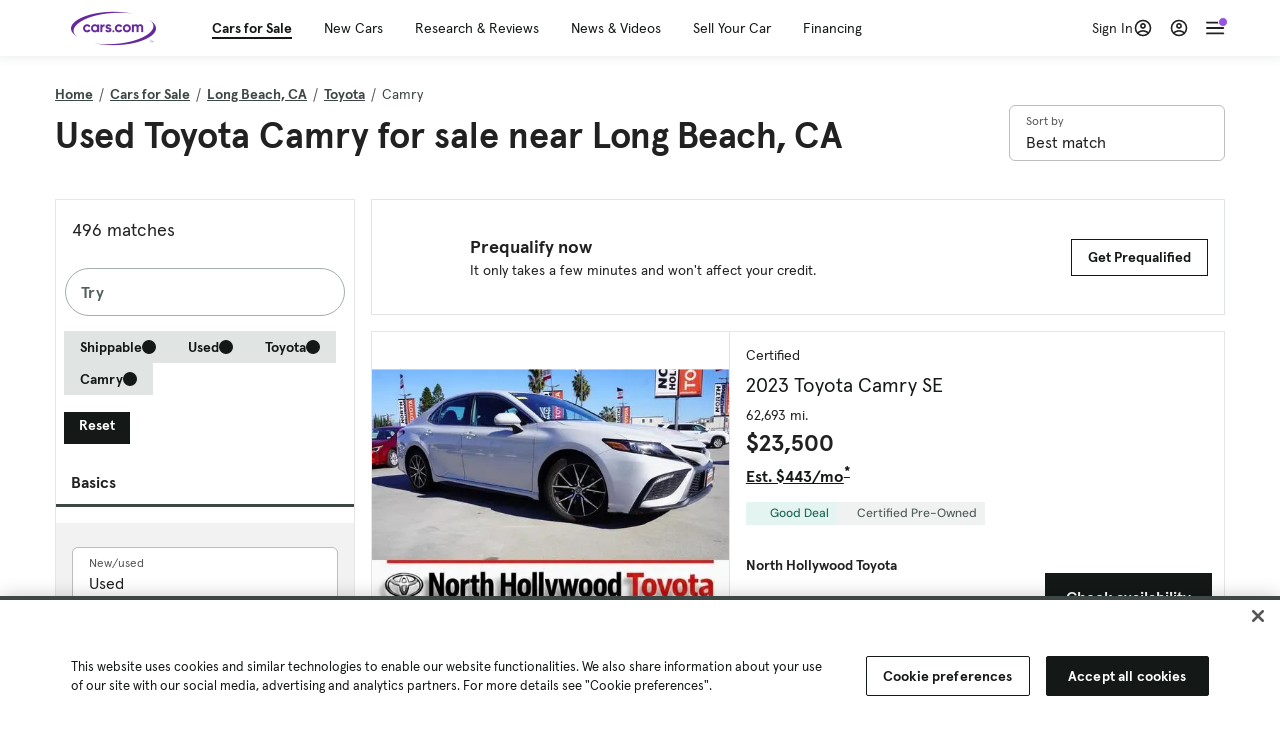

--- FILE ---
content_type: text/html; charset=utf-8
request_url: https://cars.qualtrics.com/jfe/form/SV_81Hx3Jkheo8zhmC
body_size: 19117
content:
<!DOCTYPE html>
<html class="JFEScope">
<head>
    <meta charset="UTF-8">
    <meta http-equiv="X-UA-Compatible" content="IE=edge">
    <meta name="apple-mobile-web-app-capable" content="yes">
    <meta name="mobile-web-app-capable" content="yes">
    <title>Qualtrics Survey | Qualtrics Experience Management</title>
    
        <link rel="dns-prefetch" href="//co1.qualtrics.com/WRQualtricsShared/">
        <link rel="preconnect" href="//co1.qualtrics.com/WRQualtricsShared/">
    
    <meta name="description" content="The most powerful, simple and trusted way to gather experience data. Start your journey to experience management and try a free account today.">
    <meta name="robots" content="noindex">
    <meta id="meta-viewport" name="viewport" content="width=device-width, initial-scale=1, minimum-scale=1, maximum-scale=2.5">
    <meta property="og:title" content="Qualtrics Survey | Qualtrics Experience Management">
    <meta property="og:description" content="The most powerful, simple and trusted way to gather experience data. Start your journey to experience management and try a free account today.">
    
        <meta property="og:image" content="https://cars.qualtrics.com/CP/Graphic.php?IM=IM_0ocZAgMDorIIuwJ">
    
    <script>(function(w) {
  'use strict';
  if (w.history && w.history.replaceState) {
    var path = w.location.pathname;
    var jfePathRegex = /^\/jfe\d+\//;

    if (jfePathRegex.test(path)) {
      w.history.replaceState(null, null, w.location.href.replace(path, path.replace(jfePathRegex, '/jfe/')));
    }
  }
})(window);
</script>
</head>
    <body id="SurveyEngineBody">
    <noscript><style>#pace{display: none;}</style><div style="padding:8px 15px;font-family:Helvetica,Arial,sans-serif;background:#fcc;border:1px solid #c55">Javascript is required to load this page.</div></noscript>
    
        <style type='text/css'>#pace{background:#fff;position:absolute;top:0;bottom:0;left:0;right:0;z-index:1}#pace::before{content:'';display:block;position:fixed;top:30%;right:50%;width:50px;height:50px;border:6px solid transparent;border-top-color:#0b6ed0;border-left-color:#0b6ed0;border-radius:80px;animation:q 1s linear infinite;margin:-33px -33px 0 0;box-sizing:border-box}@keyframes q{0%{transform:rotate(0)}100%{transform:rotate(360deg)}}
</style>
        <div id='pace'></div>
    
    <script type="text/javascript">
      window.QSettings = {
          
        jfeVersion: "769e2b61e097acbecfd853e4c1ac8e48a17561c3",
        publicPath: "/jfe/static/dist/",
        cbs: [], bootstrapSkin: null, ab: false,
        getPT: function(cb) {
          if (this.pt !== undefined) {
            cb(this.success, this.pt);
          } else {
            this.cbs.push(cb);
          }
        },
        setPT: function(s, pt) {
          this.success = s;
          this.pt = pt;
          if (this.cbs.length) {
            for (var i = 0; i < this.cbs.length; i++) {
              this.cbs[i](s, pt);
            }
          }
        }
      };
    </script>
    <div id="skinPrefetch" style="position: absolute; visibility: hidden" class="JFEContent SkinV2 webkit CSS3"></div>
    <script>(()=>{"use strict";var e,r,t,a,o,c={},n={};function d(e){var r=n[e];if(void 0!==r)return r.exports;var t=n[e]={id:e,loaded:!1,exports:{}};return c[e].call(t.exports,t,t.exports,d),t.loaded=!0,t.exports}d.m=c,e=[],d.O=(r,t,a,o)=>{if(!t){var c=1/0;for(l=0;l<e.length;l++){for(var[t,a,o]=e[l],n=!0,f=0;f<t.length;f++)(!1&o||c>=o)&&Object.keys(d.O).every(e=>d.O[e](t[f]))?t.splice(f--,1):(n=!1,o<c&&(c=o));if(n){e.splice(l--,1);var i=a();void 0!==i&&(r=i)}}return r}o=o||0;for(var l=e.length;l>0&&e[l-1][2]>o;l--)e[l]=e[l-1];e[l]=[t,a,o]},d.n=e=>{var r=e&&e.__esModule?()=>e.default:()=>e;return d.d(r,{a:r}),r},t=Object.getPrototypeOf?e=>Object.getPrototypeOf(e):e=>e.__proto__,d.t=function(e,a){if(1&a&&(e=this(e)),8&a)return e;if("object"==typeof e&&e){if(4&a&&e.__esModule)return e;if(16&a&&"function"==typeof e.then)return e}var o=Object.create(null);d.r(o);var c={};r=r||[null,t({}),t([]),t(t)];for(var n=2&a&&e;"object"==typeof n&&!~r.indexOf(n);n=t(n))Object.getOwnPropertyNames(n).forEach(r=>c[r]=()=>e[r]);return c.default=()=>e,d.d(o,c),o},d.d=(e,r)=>{for(var t in r)d.o(r,t)&&!d.o(e,t)&&Object.defineProperty(e,t,{enumerable:!0,get:r[t]})},d.f={},d.e=e=>Promise.all(Object.keys(d.f).reduce((r,t)=>(d.f[t](e,r),r),[])),d.u=e=>"c/"+{196:"vendors~recaptchav3",233:"db",438:"vendors~mockForm",821:"barrel-roll",905:"ss",939:"bf",1044:"matrix",1075:"mc",1192:"meta",1205:"timing",1365:"hmap",1543:"recaptchav3",1778:"slide",1801:"fade",2042:"jsApi",2091:"advance-button-template",2292:"hotspot",2436:"slider",2552:"vendors~scoring~cs~matrix",2562:"flip",2603:"mockForm",2801:"fancybox",3432:"mp",4522:"scoring",4863:"dd",5321:"vendors~mockForm~response-summary~fileupload",5330:"fileupload",5453:"default~cs~slider~ss",5674:"pgr",5957:"response-summary",6023:"vendors~fileupload",6198:"te",6218:"ro",6246:"focus-handler",6255:"captcha",6500:"default~hl~hotspot~matrix",6507:"prototype",7211:"sbs",7529:"cs",7685:"preview",7719:"default~hmap~pgr~ro~te~timing",8095:"default~cs~slider",8393:"draw",8606:"default~captcha~cs~db~dd~draw~fileupload~hmap~hl~hotspot~matrix~mc~meta~pgr~ro~sbs~slider~ss~te~timing",9679:"toc",9811:"hl"}[e]+"."+{196:"97848bc9e7c6051ecccc",233:"8ba9f6447cd314fbb68a",438:"53d5364f2fde015d63eb",821:"7889bb8e29b6573a7c1e",905:"351d3164dfd98410d564",939:"eec2597b947c36022f6d",1044:"d8d7465fc033fbb10620",1075:"86a63d9fd6b94fccd78b",1192:"2bda7fa2af76817782a5",1205:"e0a338ca75eae4b40cc1",1365:"b3a7378eb91cc2c32d41",1543:"c245bb2c6da0a1de2911",1778:"89aa23ad976cab36539d",1801:"8cb2d1667aca0bc1260e",2042:"c48c082656b18079aa7e",2091:"4f0959084e4a4a187d1d",2292:"14fd8d7b863312b03015",2436:"96ce9dfbc69cf4a6f014",2552:"7cd2196cef0e70bb9e8a",2562:"3266dde7e4660ffcef3a",2603:"c8f6cb94cd9e79b57383",2801:"685cee5836e319fa57a8",3432:"6ae4057caed354cea4bd",4522:"1beb1b30ccc2fa30924f",4863:"4a0994a3732ac4fec406",5321:"41b49ced3a7a9cce58ab",5330:"4e241617d0d8f9638bed",5453:"171b59120e19c43bc4c6",5674:"144a9eb1a74ebd10fb2f",5957:"18b07be3e10880ac7370",6023:"2f608006811a8be8971c",6198:"31e404ce9bb91ad2fdc1",6218:"3cb64ba46db80f90121a",6246:"ba7b22b6a40782e5e004",6255:"a511708ee09ee539c882",6500:"e988cfdc3a56d687c346",6507:"63afbf731c56ba97ae7b",7211:"2d043279f45787cdbc6a",7529:"6440499b8bf1aaf62693",7685:"1241170f420176c2c6ef",7719:"8714f0d6579c8e712177",8095:"3b318c0e91b8cce117d5",8393:"2a48f184a447969fff1f",8606:"017a626bdaafbf05c221",9679:"20b914cfa638dfe959cc",9811:"e3e744cd3ab59c8be98b"}[e]+".min.js",d.miniCssF=e=>"fancybox.0bb59945b9873f54214a.min.css",d.g=function(){if("object"==typeof globalThis)return globalThis;try{return this||new Function("return this")()}catch(e){if("object"==typeof window)return window}}(),d.o=(e,r)=>Object.prototype.hasOwnProperty.call(e,r),a={},o="javascriptformengine:",d.l=(e,r,t,c)=>{if(a[e])a[e].push(r);else{var n,f;if(void 0!==t)for(var i=document.getElementsByTagName("script"),l=0;l<i.length;l++){var b=i[l];if(b.getAttribute("src")==e||b.getAttribute("data-webpack")==o+t){n=b;break}}n||(f=!0,(n=document.createElement("script")).charset="utf-8",n.timeout=120,d.nc&&n.setAttribute("nonce",d.nc),n.setAttribute("data-webpack",o+t),n.src=e),a[e]=[r];var s=(r,t)=>{n.onerror=n.onload=null,clearTimeout(u);var o=a[e];if(delete a[e],n.parentNode&&n.parentNode.removeChild(n),o&&o.forEach(e=>e(t)),r)return r(t)},u=setTimeout(s.bind(null,void 0,{type:"timeout",target:n}),12e4);n.onerror=s.bind(null,n.onerror),n.onload=s.bind(null,n.onload),f&&document.head.appendChild(n)}},d.r=e=>{"undefined"!=typeof Symbol&&Symbol.toStringTag&&Object.defineProperty(e,Symbol.toStringTag,{value:"Module"}),Object.defineProperty(e,"__esModule",{value:!0})},d.nmd=e=>(e.paths=[],e.children||(e.children=[]),e),d.p="",(()=>{if("undefined"!=typeof document){var e=e=>new Promise((r,t)=>{var a=d.miniCssF(e),o=d.p+a;if(((e,r)=>{for(var t=document.getElementsByTagName("link"),a=0;a<t.length;a++){var o=(n=t[a]).getAttribute("data-href")||n.getAttribute("href");if("stylesheet"===n.rel&&(o===e||o===r))return n}var c=document.getElementsByTagName("style");for(a=0;a<c.length;a++){var n;if((o=(n=c[a]).getAttribute("data-href"))===e||o===r)return n}})(a,o))return r();((e,r,t,a,o)=>{var c=document.createElement("link");c.rel="stylesheet",c.type="text/css",d.nc&&(c.nonce=d.nc),c.onerror=c.onload=t=>{if(c.onerror=c.onload=null,"load"===t.type)a();else{var n=t&&t.type,d=t&&t.target&&t.target.href||r,f=new Error("Loading CSS chunk "+e+" failed.\n("+n+": "+d+")");f.name="ChunkLoadError",f.code="CSS_CHUNK_LOAD_FAILED",f.type=n,f.request=d,c.parentNode&&c.parentNode.removeChild(c),o(f)}},c.href=r,t?t.parentNode.insertBefore(c,t.nextSibling):document.head.appendChild(c)})(e,o,null,r,t)}),r={3454:0};d.f.miniCss=(t,a)=>{r[t]?a.push(r[t]):0!==r[t]&&{2801:1}[t]&&a.push(r[t]=e(t).then(()=>{r[t]=0},e=>{throw delete r[t],e}))}}})(),(()=>{var e={3454:0};d.f.j=(r,t)=>{var a=d.o(e,r)?e[r]:void 0;if(0!==a)if(a)t.push(a[2]);else if(3454!=r){var o=new Promise((t,o)=>a=e[r]=[t,o]);t.push(a[2]=o);var c=d.p+d.u(r),n=new Error;d.l(c,t=>{if(d.o(e,r)&&(0!==(a=e[r])&&(e[r]=void 0),a)){var o=t&&("load"===t.type?"missing":t.type),c=t&&t.target&&t.target.src;n.message="Loading chunk "+r+" failed.\n("+o+": "+c+")",n.name="ChunkLoadError",n.type=o,n.request=c,a[1](n)}},"chunk-"+r,r)}else e[r]=0},d.O.j=r=>0===e[r];var r=(r,t)=>{var a,o,[c,n,f]=t,i=0;if(c.some(r=>0!==e[r])){for(a in n)d.o(n,a)&&(d.m[a]=n[a]);if(f)var l=f(d)}for(r&&r(t);i<c.length;i++)o=c[i],d.o(e,o)&&e[o]&&e[o][0](),e[o]=0;return d.O(l)},t=self.webpackChunkjavascriptformengine=self.webpackChunkjavascriptformengine||[];t.forEach(r.bind(null,0)),t.push=r.bind(null,t.push.bind(t))})()})();</script>
    <script src="/jfe/static/dist/jfeLib.41e905943427321fa036.min.js" crossorigin="anonymous"></script>
    <script src="/jfe/static/dist/jfe.39be4855c331cd029895.min.js" crossorigin="anonymous"></script>


    <link href="/jfe/themes/templated-skins/qualtrics.2014:cars.9820517390:null/version-1765475774342-89bffa/stylesheet.css" rel="stylesheet"><link href="https://rsms.me/inter/inter.css" rel="stylesheet">

    <link id="rtlStyles" rel="stylesheet" type="text/css">
    <style id="customStyles"></style>

    <style>
      .JFEScope .questionFocused   .advanceButtonContainer {transition:opacity .3s!important;visibility:unset;opacity:1}
      .JFEScope .questionUnfocused .advanceButtonContainer, .advanceButtonContainer {transition:opacity .3s!important;visibility:hidden;opacity:0}
      .Skin .Bipolar .bipolar-mobile-header, .Skin .Bipolar .desktop .bipolar-mobile-header, .Skin .Bipolar .mobile .ColumnLabelHeader {display: none}

      /* Change color of question validation warnings */
      .Skin .ValidationError.Warn {color: #e9730c;}

      /* Hide mobile preview scrollbar for Chrome, Safari and Opera */
      html.MobilePreviewFrame::-webkit-scrollbar { display: none; }

      /* Hide mobile preview scrollbar for IE and Edge */
      html.MobilePreviewFrame { -ms-overflow-style: none; scrollbar-width: none; }
    </style>
    <style type="text/css">.accessibility-hidden{height:0;width:0;overflow:hidden;position:absolute;left:-999px}</style>
    <div id="polite-announcement" class="accessibility-hidden" aria-live="polite" aria-atomic="true"></div>
    <div id="assertive-announcement" class="accessibility-hidden" aria-live="assertive" role="alert" aria-atomic="true"></div>
    <script type="text/javascript">
      (function () {
        var o = {};
        try {
          Object.defineProperty(o,'compat',{value:true,writable:true,enumerable:true,configurable:true});
        } catch (e) {};
        if (o.compat !== true || document.addEventListener === undefined) {
          window.location.pathname = '/jfe/incompatibleBrowser';
        }

        var fv = document.createElement('link');
        fv.rel = 'apple-touch-icon';
        fv.href = "https://cars.qualtrics.com/CP/Graphic.php?IM=IM_eR3RqUaDkCmZcDb";
        document.getElementsByTagName('head')[0].appendChild(fv);
      })();
      QSettings.ab = false;
      document.title = "Qualtrics Survey | Qualtrics Experience Management";
      
      (function(s) {
        QSettings.bootstrapSkin = s;
        var sp = document.getElementById('skinPrefetch');
        if (sp) {
          sp.innerHTML = s;
        }
      })("<meta name=\"HandheldFriendly\" content=\"true\" />\n<meta name = \"viewport\" content = \"user-scalable = yes, maximum-scale=10, minimum-scale=1, initial-scale = 1, width = device-width\" />\n<div class='Skin'>\n\t<div id=\"Overlay\"></div>\n\t<div id=\"Wrapper\">\n\t\t\n\t\t<div class='SkinInner'>\n\t\t\t<div id='LogoContainer'>\n\t\t\t\t<div id='Logo'><img src=\"https://cars.qualtrics.com/CP/Graphic.php?IM=IM_4UzHhdp9et1Omp0\" /></div>\n\t\t\t</div>\n\t\t\t<div id='HeaderContainer'>\n\t\t\t\t<div id=\"BrandingHeader\"><script type=\"text/javascript\">\nQualtrics.SurveyEngine.addOnReady(function() {\njQuery('#Plug').attr('style', 'display:none !important');\n});\n<\/script></div>\n\t\t\t\t<div id='Header'>{~Header~}</div>\n\t\t\t</div>\n\t\t\t<div id='SkinContent'>\n\t\t\t\t<div id='Questions'>{~Question~}</div>\n\t\t\t\t<div id='Buttons'>{~Buttons~}</div>\n\t\t\t\t<div id='ProgressBar'>{~ProgressBar~}</div>\n\t\t\t</div>\n\t\t</div>\n\t\t<div id='Footer'>{~Footer~}</div>\n\t\t\n\t\t<div id='PushStickyFooter'></div>\n\t</div>\n\t<div id=\"Plug\" style=\"display:block !important;\"><a href=\"https://www.qualtrics.com/powered-by-qualtrics/?utm_source=internal%2Binitiatives&utm_medium=survey%2Bpowered%2Bby%2Bqualtrics&utm_content={~BrandID~}&utm_survey_id={~SurveyID~}\" target=\"_blank\" aria-label=\"{~PlugLabel~}\">{~Plug~}</a></div>\n</div>\n<script>Qualtrics.SurveyEngine.addOnload(Qualtrics.uniformLabelHeight);<\/script>\n\n<script>\n//TM6 Question Text Cell Padding\n\t//JFE\n\tPage.on('ready:imagesLoaded',function() {\n\t\tvar t = jQuery(\".QuestionText table\");\n\t  for (i=0; i<t.length; i++) {\n\t    if (t[i].cellPadding != undefined) {\n\t      var p = t[i].cellPadding + \"px\";\n\t      t.eq(i).find(\"th\").css(\"padding\",p);\n\t      t.eq(i).find(\"td\").css(\"padding\",p);\n\t    }\n\t  }\n\t});\n\t//SE\n\tjQuery(window).on('load',function() {\n\t\tif (jQuery(\"div\").hasClass(\"JFE\") == false) {\n\t    var t = jQuery(\".QuestionText table\");\n\t    for (i=0; i<t.length; i++) {\n\t      if (t[i].cellPadding != undefined) {\n\t        var p = t[i].cellPadding + \"px\";\n\t        t.eq(i).find(\"th\").css(\"padding\",p);\n\t        t.eq(i).find(\"td\").css(\"padding\",p);\n\t      }\n\t    }\n\t\t};\n\t});\n//TM21 iOS Text Box Width Fix\n//JFE\nPage.on('ready:imagesLoaded',function() {\n\tfunction isIE () {\n  \tvar myNav = navigator.userAgent.toLowerCase();\n  \treturn (myNav.indexOf('msie') != -1) ? parseInt(myNav.split('msie')[1]) : false;\n\t}\n\tif (!isIE()) {\n\t\tvar mq = window.matchMedia( \"(max-width: 480px)\" );\n\t\tif (mq.matches == true) {\n\t\t\tjQuery(\".Skin .MC .TextEntryBox\").css(\"width\",\"100%\");\n\t\t\tjQuery(\".Skin .TE .ESTB .InputText\").css(\"width\",\"100%\");\n\t\t\tjQuery(\".Skin .TE .FORM .InputText\").css(\"width\",\"100%\");\n\t\t\tjQuery(\".Skin .TE .ML .InputText\").css(\"width\",\"100%\");\n\t\t\tjQuery(\".Skin .TE .PW .InputText\").css(\"width\",\"100%\");\n\t\t\tjQuery(\".Skin .TE .SL .InputText\").css(\"width\",\"100%\");\n\t\t\tjQuery(\".Skin .TE .FollowUp .InputText\").css(\"width\",\"100%\");\n\t\t};\n\t};\n});\n//SE\njQuery(window).on('load',function() {\n\tfunction isIE () {\n  \tvar myNav = navigator.userAgent.toLowerCase();\n  \treturn (myNav.indexOf('msie') != -1) ? parseInt(myNav.split('msie')[1]) : false;\n\t}\n\tif (!isIE()) {\n\t\tvar mq = window.matchMedia( \"(max-width: 480px)\" );\n\t\tif (jQuery(\"div\").hasClass(\"JFE\") == false && mq.matches == true) {\n\t\t\tjQuery(\".Skin .MC .TextEntryBox\").css(\"width\",\"100%\");\n\t\t\tjQuery(\".Skin .TE .ESTB .InputText\").css(\"width\",\"100%\");\n\t\t\tjQuery(\".Skin .TE .FORM .InputText\").css(\"width\",\"100%\");\n\t\t\tjQuery(\".Skin .TE .ML .InputText\").css(\"width\",\"100%\");\n\t\t\tjQuery(\".Skin .TE .PW .InputText\").css(\"width\",\"100%\");\n\t\t\tjQuery(\".Skin .TE .SL .InputText\").css(\"width\",\"100%\");\n\t\t\tjQuery(\".Skin .TE .FollowUp .InputText\").css(\"width\",\"100%\");\n\t\t};\n\t};\n});\n<\/script>\n\n<style>.Skin .QuestionOuter.Matrix{max-width:1100px}</style>\n");
      
      
      (function() {
        var fv = document.createElement('link');
        fv.type = 'image/x-icon';
        fv.rel = 'icon';
        fv.href = "https://cars.qualtrics.com/CP/Graphic.php?IM=IM_bdYYI4BiyXYEhx3";
        document.getElementsByTagName('head')[0].appendChild(fv);
      }());
      
      
    </script>
        <script type="text/javascript">
          (function(appData) {
            if (appData && typeof appData === 'object' && '__jfefeRenderDocument' in appData) {
              var doc = appData.__jfefeRenderDocument

              if (doc === 'incompatible') {
                window.location = '/jfe/incompatibleBrowser';
                return
              }

              window.addEventListener('load', function() {
                // farewell jfe
                delete window.QSettings
                delete window.webpackJsonp
                delete window.jQuery
                delete window.ErrorWatcher
                delete window.onLoadCaptcha
                delete window.experimental
                delete window.Page

                var keys = Object.keys(window);
                for (let i in keys) {
                  var name = keys[i];
                  if (name.indexOf('jQuery') === 0) {
                    delete window[name];
                    break;
                  }
                }

                document.open();
                document.write(doc);
                document.close();
              })
            } else {
              // prevent document.write from replacing the entire page
              window.document.write = function() {
                log.error('document.write is not allowed and has been disabled.');
              };

              QSettings.setPT(true, appData);
            }
          })({"FormSessionID":"FS_1AEcuomX8M1JiQe","QuestionIDs":["QID1","QID2"],"QuestionDefinitions":{"QID1":{"DefaultChoices":false,"DataExportTag":"Q1","QuestionID":"QID1","QuestionType":"Meta","Selector":"Browser","Configuration":{"QuestionDescriptionOption":"UseText"},"Choices":{"1":{"Display":"Browser","TextEntry":1},"2":{"Display":"Version","TextEntry":1},"3":{"Display":"Operating System","TextEntry":1},"4":{"Display":"Screen Resolution","TextEntry":1},"5":{"Display":"Flash Version","TextEntry":1},"6":{"Display":"Java Support","TextEntry":1},"7":{"Display":"User Agent","TextEntry":1}},"Validation":"None","GradingData":[],"Language":{"EN":{"QuestionText":"Click to write the question text","Choices":{"1":{"Display":"Browser"},"2":{"Display":"Version"},"3":{"Display":"Operating System"},"4":{"Display":"Screen Resolution"},"5":{"Display":"Flash Version"},"6":{"Display":"Java Support"},"7":{"Display":"User Agent"}}}},"NextChoiceId":4,"NextAnswerId":1,"SurveyLanguage":"EN"},"QID2":{"DefaultChoices":false,"DataExportTag":"Q2","QuestionType":"MC","Selector":"SAVR","SubSelector":"TX","Configuration":{"QuestionDescriptionOption":"UseText"},"Choices":{"1":{"Display":"Experience using Cars.com"},"2":{"Display":"Receive assistance for trouble I am experiencing with the Cars.com site"},"3":{"Display":"Leave feedback for a dealership"},"4":{"Display":"Receive assistance for trouble I am experiencing with listing my vehicle for sale on Cars.com"},"5":{"Display":"Experience using Your Garage","DisplayLogic":{"0":{"0":{"LeftOperand":"Page","LogicType":"EmbeddedField","Operator":"Contains","RightOperand":"/your-garage","Type":"Expression"},"1":{"Conjuction":"Or","LeftOperand":"Page Referrer","LogicType":"EmbeddedField","Operator":"Contains","RightOperand":"/your-garage","Type":"Expression"},"Type":"If"},"Type":"BooleanExpression","inPage":false}},"6":{"Display":"Feature request"}},"ChoiceOrder":[1,"6","5",2,"4",3],"Validation":{"Settings":{"ForceResponse":"ON","ForceResponseType":"ON","Type":"None"}},"GradingData":[],"Language":{"EN":{"QuestionText":"What type of feedback would you like to provide?","Choices":{"1":{"Display":"Experience using Cars.com"},"2":{"Display":"Receive assistance for trouble I am experiencing with the Cars.com site"},"3":{"Display":"Leave feedback for a dealership"},"4":{"Display":"Receive assistance for trouble I am experiencing with listing my vehicle for sale on Cars.com"},"5":{"Display":"Experience using Your Garage"},"6":{"Display":"Feature request"}}}},"NextChoiceId":7,"NextAnswerId":1,"QuestionID":"QID2","DataVisibility":{"Private":false,"Hidden":false},"SurveyLanguage":"EN"}},"NextButton":null,"PreviousButton":false,"Count":2,"Skipped":0,"NotDisplayed":0,"LanguageSelector":null,"Messages":{"PoweredByQualtrics":"Powered by Qualtrics","PoweredByQualtricsLabel":"Powered by Qualtrics: Learn more about Qualtrics in a new tab","A11yNextPage":"You are on the next page","A11yPageLoaded":"Page Loaded","A11yPageLoading":"Page is loading","A11yPrevPage":"You are on the previous page","FailedToReachServer":"We were unable to connect to our servers. Please check your internet connection and try again.","ConnectionError":"Connection Error","IPDLError":"Sorry, an unexpected error occurred.","Retry":"Retry","Cancel":"Cancel","Language":"Language","Done":"Done","AutoAdvanceLabel":"or press Enter","DecimalSeparator":"Please exclude commas and if necessary use a point as a decimal separator.","IE11Body":"You are using an unsupported browser. Qualtrics surveys will no longer load in Internet Explorer 11 after March 15, 2024.","BipolarPreference":"Select this answer if you prefer %1 over %2 by %3 points.","BipolarNoPreference":"Select this answer if you have no preference between %1 and %2.","Blank":"Blank","CaptchaRequired":"Answering the captcha is required to proceed","MCMSB_Instructions":"To select multiple options in a row, click and drag your mouse or hold down Shift when selecting. To select non-sequential options, hold down Control (on a PC) or Command (on a Mac) when clicking. To deselect an option, hold down Control or Command and click on a selected option.","MLDND_Instructions":"Drag and drop each item from the list into a bucket.","PGR_Instructions":"Drag and drop items into groups. Within each group, rank items by dragging and dropping them into place.","ROSB_Instructions":"Select items and then rank them by clicking the arrows to move each item up and down."},"IsPageMessage":false,"ErrorCode":null,"PageMessageTranslations":{},"CurrentLanguage":"EN","FallbackLanguage":"EN","QuestionRuntimes":{"QID1":{"Highlight":false,"ID":"QID1","Type":"Meta","Selector":"Browser","SubSelector":null,"ErrorMsg":null,"TerminalAuthError":false,"Valid":false,"MobileFirst":false,"QuestionTypePluginProperties":null,"CurrentMultiPageQuestionIndex":0,"Displayed":true,"PreValidation":"None","IsAutoAuthFailure":false,"ErrorSeverity":null,"PDPErrorMsg":null,"PDPError":null,"QuestionText":"Click to write the question text","Choices":{"1":{"Display":"Browser"},"2":{"Display":"Version"},"3":{"Display":"Operating System"},"4":{"Display":"Screen Resolution"},"5":{"Display":"Flash Version"},"6":{"Display":"Java Support"},"7":{"Display":"User Agent"}},"WontBeDisplayedText":"This question will not be displayed to the recipient.","Active":true},"QID2":{"Highlight":false,"ID":"QID2","Type":"MC","Selector":"SAVR","SubSelector":"TX","ErrorMsg":null,"TerminalAuthError":false,"Valid":false,"MobileFirst":false,"QuestionTypePluginProperties":null,"CurrentMultiPageQuestionIndex":0,"Displayed":true,"PreValidation":{"Settings":{"ForceResponse":"ON","ForceResponseType":"ON","Type":"None"}},"Choices":{"1":{"ID":"1","RecodeValue":"1","VariableName":"1","Text":"","Display":"Experience using Cars.com","InputWidth":null,"Exclusive":false,"Selected":false,"Password":false,"TextEntry":false,"TextEntrySize":"Small","TextEntryLength":null,"InputHeight":null,"Error":null,"ErrorMsg":null,"PDPErrorMsg":null,"PDPError":null,"Displayed":true},"2":{"ID":"2","RecodeValue":"2","VariableName":"2","Text":"","Display":"Receive assistance for trouble I am experiencing with the Cars.com site","InputWidth":null,"Exclusive":false,"Selected":false,"Password":false,"TextEntry":false,"TextEntrySize":"Small","TextEntryLength":null,"InputHeight":null,"Error":null,"ErrorMsg":null,"PDPErrorMsg":null,"PDPError":null,"Displayed":true},"3":{"ID":"3","RecodeValue":"3","VariableName":"3","Text":"","Display":"Leave feedback for a dealership","InputWidth":null,"Exclusive":false,"Selected":false,"Password":false,"TextEntry":false,"TextEntrySize":"Small","TextEntryLength":null,"InputHeight":null,"Error":null,"ErrorMsg":null,"PDPErrorMsg":null,"PDPError":null,"Displayed":true},"4":{"ID":"4","RecodeValue":"4","VariableName":"4","Text":"","Display":"Receive assistance for trouble I am experiencing with listing my vehicle for sale on Cars.com","InputWidth":null,"Exclusive":false,"Selected":false,"Password":false,"TextEntry":false,"TextEntrySize":"Small","TextEntryLength":null,"InputHeight":null,"Error":null,"ErrorMsg":null,"PDPErrorMsg":null,"PDPError":null,"Displayed":true},"5":{"ID":"5","RecodeValue":"5","VariableName":"5","Text":"","Display":"Experience using Your Garage","InputWidth":null,"Exclusive":false,"Selected":false,"Password":false,"TextEntry":false,"TextEntrySize":"Small","TextEntryLength":null,"InputHeight":null,"Error":null,"ErrorMsg":null,"PDPErrorMsg":null,"PDPError":null,"Displayed":false},"6":{"ID":"6","RecodeValue":"6","VariableName":"6","Text":"","Display":"Feature request","InputWidth":null,"Exclusive":false,"Selected":false,"Password":false,"TextEntry":false,"TextEntrySize":"Small","TextEntryLength":null,"InputHeight":null,"Error":null,"ErrorMsg":null,"PDPErrorMsg":null,"PDPError":null,"Displayed":true}},"ChoiceOrder":["1","6","2","4","3"],"ChoiceTextPosition":"Left","Selected":null,"IsAutoAuthFailure":false,"ErrorSeverity":null,"PDPErrorMsg":null,"PDPError":null,"QuestionText":"What type of feedback would you like to provide?","ExistingChoices":{},"ProcessedDisplayChoiceOrder":["1","6","2","4","3"],"ChoiceOrderSetup":true,"Active":true}},"IsEOS":false,"FailedValidation":false,"PDPValidationFailureQuestionIDs":[],"BlockID":"BL_efZV8eIc4EQ2sv4","FormTitle":"Qualtrics Survey | Qualtrics Experience Management","SurveyMetaDescription":"The most powerful, simple and trusted way to gather experience data. Start your journey to experience management and try a free account today.","TableOfContents":null,"UseTableOfContents":false,"SM":{"BaseServiceURL":"https://cars.qualtrics.com","SurveyVersionID":"9223370314410068697","IsBrandEncrypted":false,"JFEVersionID":"03fe6757db2b5fa6b3fa7f1a6bef80a9295ac371","BrandDataCenterURL":"https://yul1.qualtrics.com","XSRFToken":"4ahZqvgVzqD0Nj0Z0IJJcQ","StartDate":"2026-01-25 22:04:49","StartDateRaw":1769378689746,"BrandID":"cars","SurveyID":"SV_81Hx3Jkheo8zhmC","BrowserName":"Chrome","BrowserVersion":"131.0.0.0","OS":"Macintosh","UserAgent":"Mozilla/5.0 (Macintosh; Intel Mac OS X 10_15_7) AppleWebKit/537.36 (KHTML, like Gecko) Chrome/131.0.0.0 Safari/537.36; ClaudeBot/1.0; +claudebot@anthropic.com)","LastUserAgent":"Mozilla/5.0 (Macintosh; Intel Mac OS X 10_15_7) AppleWebKit/537.36 (KHTML, like Gecko) Chrome/131.0.0.0 Safari/537.36; ClaudeBot/1.0; +claudebot@anthropic.com)","QueryString":"","IP":"18.217.146.147","URL":"https://cars.qualtrics.com/jfe/form/SV_81Hx3Jkheo8zhmC","BaseHostURL":"https://cars.qualtrics.com","ProxyURL":"https://cars.qualtrics.com/jfe/form/SV_81Hx3Jkheo8zhmC","JFEDataCenter":"jfe1","dataCenterPath":"jfe1","IsPreview":false,"LinkType":"anonymous","geoIPLocation":{"IPAddress":"18.217.146.147","City":"Columbus","CountryName":"United States","CountryCode":"US","Region":"OH","RegionName":"Ohio","PostalCode":"43215","Latitude":39.9625,"Longitude":-83.0061,"MetroCode":535,"Private":false},"geoIPV2Enabled":true,"EDFromRequest":[],"FormSessionID":"FS_1AEcuomX8M1JiQe"},"ED":{"SID":"SV_81Hx3Jkheo8zhmC","SurveyID":"SV_81Hx3Jkheo8zhmC","Q_URL":"https://cars.qualtrics.com/jfe/form/SV_81Hx3Jkheo8zhmC","UserAgent":"Mozilla/5.0 (Macintosh; Intel Mac OS X 10_15_7) AppleWebKit/537.36 (KHTML, like Gecko) Chrome/131.0.0.0 Safari/537.36; ClaudeBot/1.0; +claudebot@anthropic.com)","Q_CHL":"anonymous","Q_LastModified":1769099313,"Q_Language":"EN"},"PostToStartED":{},"FormRuntime":null,"RuntimePayload":"[base64]/2cM5B36NTuIDwRRM6A+UbW0H27tQVL3qh5YPeNx/ZIXEx8f1rJjb54kJD2BloV2PoVXqlNz3E+BWhcNL/YKv35dAwh3UR1fgRBgDNgmMjFTyFht2rs5beU5YNHLjzsNZw/TGkLM8nOaP2L75eVD4WwAzDXLPk3o/ebmF4BjsE2BMvjSMoW3IBHMfQwe+HrRO92b11RDZnkIzMkmjdi1wLRifvDxMUM8tF6bdKD6TDOhW7UhTEMMR3ZccJxhDvsPBwhLqv/POFzFoG9A6YzuBumxDrHcuH9geyo4H2EhyjyQ6RpmOzKRXWOd6OO7HaQZmg4GOUiUWNm/mpE4ZqqsC+64Ivz9F/d/O+iQAN8ABdcO7hLDJlGv4B313ia8Z/VGESESV92cTBu+B1XJP5AqI2b/WNW5jCGHDHmJ1Be9LwokS8m98Jmv7YvjWcBs138SLl1bE9dOGEMlFmN1TQUnt9Xk75QCuoTjXaaknLptUJycpRGxiv5JORZyPXSpkyrF+x4EoHX5ahneU2YO80wSceZrWRi13ysWFc0eC53yYHrHzGC/owvGnjF1QKJ2VA8G14B7JCgCZKH0fkvDwV9HIzCAxtUVuBGaQTELZZKVNqin7zcH0XkUO/r81jJPorPnPSMT2NcDmhc1R0U8StcU7fUO6NhCgeDAtNjDZkZJn2+EPdJl2KOS1DTqBxsVtUadQ+mBbcEjek8P4uaEBA/AfCWZfWAwFTm/4zM2tYT4rcPCQ5VlBqW4x4DVseTIQTK9eHtFh4hmli52jyjabFXjxDvHZoOOd/UVVw/H+8zbaijKRlIfsfJBbJMov2/KTjfUrRQJXJqNPGNFTDSSEYIvA2YqWgolnb4zj4tQDHf/ciBiEQ+vjFN1eCtwshGJLiy2ywhNS0Va6bZ0d8mP3eYLC4TT1wvtZiz/[base64]/2YqAQRQCaIKQOPT+VbpPxHYXzX/7XEVUlZ579rqrY9XkKxmx/p0tu+WSyFHrU/vKRD64LbxcKDRyUbOVh4HHphN5AXHhbZS9JoSO/kawyZVufpky5/51wIcEl+q58QsaEyTL+CK7/OUii7q7hJAXR4D+yTQO5cknFKITiqa83kU7j19VYmQYo5dX9SyQ6oUekjREzBRzAccFttsgzi7yjGjq39EzPTHDQmRkV7KyDTaODSEe6Ir/FEgnLfFVTmCQ4LY4prM5emYJ+eP4ElVdJeZDiAFNN0frhO8mmyBFIgyZ9guDSOQPqpA963JbeDfk/Ia69LVBDuIv1inTNaiW7W9f5ouKKiJs7XYr5mYCe5Um33wJ6MbYhoiLj+c6T94/[base64]/+TdLtICzZdw2oUlzK24B1/3lPfNvJHbi5+qWmu5lIdcYT6VlcbEhO3lJ3M8Haa2C5fbA3Dlin00qgNI99MoxoXuzbgqpSb4un4svVyLwkTvWDiPypBv7+aCYyVzkN73lAibDDtXhIH3L3dwMTHQPdSU8mcu8YRfdnZh47ecsX62El7XJeUgZqVwcSgZWwNfASwd5grwSWg4QTLSGooZs/5ieE3SY2MxKUZckWucZs1dRh0jvgPD9HMclBoaJ2ykfz0nPXUgn+Pw92gQ9ayz74q0UaDMI8StPFo5zRpVm/h7UAa9tzBLWvh8tA0DGAelH0sPop9eUX4y1Olu9MPprGvjKSR1+6a5jIuA+CVE79vU7sTcS1P65JZOEJ6+kRoYhovy7O7tTBxpuCHuRyBTtPyId0YpC8mTav+G2OHcurBbKH2ZgGWh9Ox4gRqhTOXo3qwIT5nUxfCCmD/SfOfVhbXS6scU9Uv6w8YYqpqDCLqo0wDCDfKj4AYzAOoBEb68boS/hmifdOqs/D/r6iuLqvu+8A2KBXP9Fl9BD1XmN5Ib4jkaCNSXNTRDp50xc1YloOemHdtYAEfZVcBuReI/[base64]/EQYKYmvFmkmSdxfX1zGqDI4Z/Hu+5yDV5NLIf+OiGR9iKmZ4yDvyjP5W0vzC+Q5x4G4+C3IyXfmITEtWDaeL7TWcVrvYuN+5JAi5UUX+vyJbntrmwhAqsrztBQRMtfSIW6UwxxIUgtrWgB+HpJuT1ZAqO1rJyOI/jGRnGsdQIc1LSXCHEYVRSIYxUjyH4FMzoYusBSaJSZV9U/sb7nU1h2FuT6oxHMeC/4kM/w8sYcpB5NcMb8jjB5/ilDWqBKGZms3Wq4jvO4Utee9pIfHK+A5/zrRQhuwgxiLAPpJgR2drzOkX1xAk3Yr6omc01BoYH0d81JYiMl+Yk8JC4+bx+se9DgDqm0/TkzZj/r6TFCt+7LlGozkHmggSjOgHfj78iRAoRTnEAwkhsw7SRJLDN8cK5L+V+e5OSgKT1+7kciInweRn+Ja7frdSOyYH8n8maEPTSdhbim/TombfD/m9nFkK25SzsJGfC8phWBhNp6+0c9vZHYowZsuBiPqX5oAi1MMNh2d/stj3GcPMywunC2jLlnCKuk7nwAWp3nkDqoPoAi7x63jBj8yiv5W9motBHqZNTWlCECxJn6dcAUyz1BdzGDhl2yulaNvpvXUURvw1XYDo85HKqHBKe0o8nLgGiT0X82Mt6qzVAZN/3xbMA9dUAcZcByJM5e7pB2+fFJjXIhU4z1PGKrTQiU6d7JPpkHHyBvtgSrnsKbq7+YOq1yy3u7deBuJq0mBg8vAhw6HfRgLJIQEh94OEL0UtlXly6Lg+baCoowd48ouOvgI1IqkpwegRTaKtv4+V65/PgF4k0lc+XEBk/A/Y84uDnI2rYHaInL5HMRF46EsUS9aG0QiE0kDVKMi0Chtivq+ne55Fy2RC9OeAxC5Sg9ukZhWrsw28bJ/+AkmUrdKRl8QYoIuWDyVSKXnGhfZChBEqtu6VH3lmNeP27Kk4XZijDP8aUXIir9CdB19iH2NUqdNcApK1T4QRAedtsaR5vonamIMS5kefgnqzbGipVKDDucLYcH8pfz4scPh1YT0pE8/1Q0XgLVJ0cE22tkLc8FR+XqQQ+vTexFgG3BBOwNSJvyOvrNGvJ1FD0V8IypPge9XhMslSddjKTowXmMfth/WZgq0uvqe0FFvaAzXe8i0xm+7Fl6qDDhf8cIlpdLY/+Si+5LDlq8sFd/IMLOdTXDpRiO3GR7/eJpY4KSD0HRkIwc3TjqSnhRCDOh1nOYpuyVM9ChlXLW60mphTTokPglKh26i6O3CxzUXlHfN03rRMndOO4C/nNUK9yonEOwkN0goEkJE7UeW/NV2gV9mw5Q1mM61j9b0dKLvauszAWRPVwmi0hBSP04WVQrVg/k4RXqo76mD280fw6FzqDap0Xs8shMYZ7JiHcWgDhYaQZqvfCcpNrmksjkGPt7r3nYzJBNNvb/LfT+VtcR1qMILBTloR8Qhz3bOjA6sNd8zbRhenDmlj9WU69GQoIljNtRu7Lnm1SwJ6/30YjyC+sAepZW2NK4OW0o/RV08T2guDIhrSBmbmiOsUydRUrfncANB2vZyXLGyWSAuBl2+N06a9pfwk/YSfIbGHUlHabgo9B+xitL9PdekNtHqRvx5YWnlk590Nvjr/9zI8esAgniD9zxsXTV0EBowaGkKty2ml0OpWwRFv9wPaTjCLIO3+S/bWjxMhb9LDQZpSeVYTjXjhh0yem6omSvKPeF6VzFciHNAslLgphA3dtAjww6BsZbBTAYgsqNbVQ50gI+JdZ7TGvaCxJ+Fp0fjNHKMFY7ZdMNKZ9tVJI47h8tGiSk7Iph4vM9zvFOuiYrjiv2kEe/uH8o8OGzRV2ZgEc42Mlm5uAKKK9Xgqhw7v6rLlM+EqNF5PIo5LfqgMSdsA6d03ICU5r03yAdDXwsyaaDfJLtWPRmU7vDi6yqVoYjKOXKPUdrRnzRIPaaEJmWqLHbNShv5cOB+QZdXteaLtxkRHwEUh7vfP6PD2C8aWSH44RtbsLkA+M60VIokfZay3012F8wx/JqRm4hvzTDoirwovfU+Tkm6DEWjpx4YaPo1V8Rw1EfUn/XfBlWH6ebiV5fViCbYJjL0TgnftreCmF3eRYFb1BXVusmvg0tdO4ef6XwTXbUiaYaoKY8nDOkLpcJT6LGbjjxDvjpjDPDZbGFbgazzdmsw+mXchwGGLOYoCnpPFDYXRKs+ImgKDKYOXrGpWWgJ7jpv4nGjk0wNUYsS7u0ewvMOYhBKlCfvFEzND2/WlRtpKsSxvPnW0k9GQY114Hhxx0z/y6VlpRsbho/TzqbH5h+ECj6UNTwlgMziKSJfu/XjFqtPMem+yC5w2v0BTrsVfODAUgcSA/WcvgVphU3IxxZwgw1CSvsAkTGhnmhyBIeCV0mKnyf6cdJh/1NS/833SbDYmIx+xoAXdfSI5HaZkVtAURLa8Y16475BAjil5CHSOTP6NnTksacqrVA8rOs79JDDX3nPSN0pJB88syPwLnlLXEGrjOq6U/[base64]/U3ME14GrR1eNh2G9MH7yhoIlsJtQ5c0BMmGLFTryBA+fgqULOV4Cgv8V+aywxIyB7NtjQ0VKe2dy7FBPUlw5QlQsiCb4+6KK/uAYljce1LYhf7bcZ4q3BQ363vllriexKc+De/MyKoik6tLTPpcAsBWbLlU4uiyXTqKHBS/[base64]/SI+2aX5aTaoh2iDSH78cgPgsboJeTrV8zUWo5/cNdZxFN4xNBH6+tTaJVEAKY9UTlSiuEDChIhFEvUJ6mXElvvH+fEj6y51NJFZCgpLWIMyylRE0pRyjY64gjwrafmae1xiMlFch/0aOq+M1gEBxDveCdxUl7sNu/AeIN8gg6eyVHtgoca+q42i42+iV025g3C55hLP9Bwtay/Kz9eyo2fOK/maz6nFUohjeEKxw6cOx6z7PCfKaFeRaIoquXm6GartAKwLQ/lzGmuRMrCfa0GZJjUWP5DSj0bI9uXnkRfFxK1rmuVzSbS4Z5xJXLImHk9s4/0hwfSKkmcYsEoBROSPgv8qh/2vbkCFfCvmMoV7JEmQqd0vHMrzUeVIKlI1K7tlpfokEbq9dRjxfFqn0hPhovcWYuwLO8Mz+XDYIeba7Z0QRkzmtJEd7fARzqvtbW8trFevOgTCgvQcMHrbyzu5hpxzVekTRTpR717juYKVcPX7jzotoBkHk2ZSR3ZDFGZentkvQ3OrbrMJAs4A2sw+YJSCvImjgwk/WFHs9OVpCLkvNvsfadsrX0BFLpSvUiadCy1U/q8sBTV0w+lRjJBD7PrawB7oLwpLbKnutTLcgPgTjn0fOv/YwP1hxEPPg+lLZB2cY2w2Cko200u3nF5OWIBw6rlhKocV+I5UqnI5eT5cd2Khmh2+DTbx7197zSCLJnN9fhez3UX1HNH9Woqqeo/1Htb/z4YZwCoeBChkL1maG7JJPYG/YqfkEU/v1PUf8HK34uIKSDLUDEXIejnP/eQH6Qh+2Fb/THFyJD6E6NDdyUvrp0OVlB3nN2/R+3agXwkGHbLozb0yb+LiZataILyxiwVPSn18SFrBHUQoY9g6I/foWuMioy5qeL+az3foi4jigAoI+rOKMv1XOM32IVPEG5zf4Th5Q74KI4wF8qauRnvv4LIqq+hW7QHG93Okt6QipKMTG+wgHHpRik5lW/nif97L8TlpcESirr/FfcZLl4EFSTVcAhbhvuElBnnwknaGZjc/KZ7CJvQany03k+L34H8r4yIv7BdqH1ZAcha+jetkIMyQyAcgIZdgK8ImJUN81iodalyT3pMJjaDk6JFkCAkasPA475rtpmidV6QldaaXMwOEQr/ShvjkZoURo0z5y3ugce2kWqvQd8iz/pPbsSMPRNo1CQV/[base64]/7fWX9WMdU4VEjFX4p6f+2XNBTMGF+TGUao6nDqqSAgX8iVe9kNxMhRnsjupODZDqz3I4RvprFgbYLUq+14/+WFBgQ2ZHMTGTAv/Wv21iuWBjZXZrq1nudgA+lEUx/pqToespNeEkoa59cAAQkuUcwGslHCzqjzssBtFj7D6b94qdROFL1vnlbXIXdbWdJvuJzjymzO8HFAWXA7F+xU+T8XhxCwQeRp6dc/9FhBPFc1MwS4Uq99rkpPhUePVa/9Ur1rBEcY7P+cDWDZIj6vYt44GHfD+dLJVueZcg3/AUspfDqcEssM3+Aza93s4DUn6XFqdg05pUp/u0TptI/7CUs8vcyhG1oxqK8XHsvuMdn123d5nXb7p6PDEopjAqkigaTUwWAkO0j3w0C2BhxUb2QvA9XFwVHo8csYobuRieYH650M+ZZkuc2lozoJOjFZTcZPtV7l8fRgY4brRQ8T3FaA==","TransactionID":1,"ReplacesOutdated":false,"EOSRedirectURL":null,"RedirectURL":null,"SaveOnPageUnload":true,"ProgressPercent":0,"ProgressBarText":"Survey Completion","ProgressAccessibleText":"Current Progress","FormOptions":{"BackButton":false,"SaveAndContinue":true,"SurveyProtection":"PublicSurvey","NoIndex":"Yes","SecureResponseFiles":true,"SurveyExpiration":"None","SurveyTermination":"DisplayMessage","Header":"<script>\n    jQuery(\".AdvanceButton\").hide();\n    <\/script>","Footer":"","ProgressBarDisplay":"None","PartialData":"+2 days","PreviousButton":{"Display":"Previous"},"NextButton":{"Display":"Next"},"SurveyTitle":"Qualtrics Survey | Qualtrics Experience Management","SkinLibrary":"cars","SkinType":"templated","Skin":"qualtrics.2014:cars.9820517390:null","NewScoring":1,"EOSMessage":"MS_eQJU8qmoIbhUiJ8","ShowExportTags":false,"CollectGeoLocation":false,"SurveyMetaDescription":"The most powerful, simple and trusted way to gather experience data. Start your journey to experience management and try a free account today.","PasswordProtection":"No","AnonymizeResponse":"No","RefererCheck":"No","ConfirmStart":false,"AutoConfirmStart":false,"ResponseSummary":"No","EOSMessageLibrary":"UR_abLyykajozQA1eJ","EOSRedirectURL":"http://","EmailThankYou":false,"ThankYouEmailMessageLibrary":null,"ThankYouEmailMessage":null,"InactiveSurvey":"DefaultMessage","PartialDeletion":null,"PartialDataCloseAfter":"LastActivity","AvailableLanguages":{"EN":[]},"CustomStyles":{"customCSS":".Skin { \n  font-family: \"Inter var\", Helvetica, Arial, sans-serif; \n}\n\n@supports (font-variation-settings: normal) {\n  .Skin { \n    font-family: \"Inter var alt\", Helvetica, Arial, sans-serif; \n  }\n}"},"Autoadvance":true,"ExternalCSS":"https://rsms.me/inter/inter.css","AutoadvanceHideButton":false,"AutoadvancePages":true,"ProtectSelectionIds":true,"headerMid":"","SurveyName":"Feedback - Responsive","SurveyLanguage":"EN","ActiveResponseSet":"RS_3I9aqL70DKui23k","SurveyStartDate":"0000-00-00 00:00:00","SurveyExpirationDate":"0000-00-00 00:00:00","SurveyCreationDate":"2022-03-18 21:16:16","SkinOptions":{"Version":3,"AnyDeviceSupport":true,"Icons":{"favicon":"https://cars.qualtrics.com/CP/Graphic.php?IM=IM_bdYYI4BiyXYEhx3","appleTouchIcon":"https://cars.qualtrics.com/CP/Graphic.php?IM=IM_eR3RqUaDkCmZcDb","ogImage":"https://cars.qualtrics.com/CP/Graphic.php?IM=IM_0ocZAgMDorIIuwJ"},"BrandingOnly":{"header":"<script type=\"text/javascript\">\nQualtrics.SurveyEngine.addOnReady(function() {\njQuery('#Plug').attr('style', 'display:none !important');\n});\n<\/script>","footer":"","css":".Skin .QuestionOuter.Matrix{max-width:1100px}","html":""},"ProgressBarPosition":"bottom","Logo":"https://cars.qualtrics.com/CP/Graphic.php?IM=IM_4UzHhdp9et1Omp0","LogoPosition":"center","LogoBanner":false,"QuestionsContainer":false,"QuestionDisplayWidth":"default","MCButtonChoices":false,"NPSMobileVertical":false,"HideRequiredAsterisk":false,"LayoutSpacing":0,"FallbackSkin":false},"SkinBaseCss":"/jfe/themes/templated-skins/qualtrics.2014:cars.9820517390:null/version-1765475774342-89bffa/stylesheet.css","PageTransition":"None","Favicon":"https://cars.qualtrics.com/brand-management/brand-assets/cars/favicon.ico","CustomLanguages":null,"SurveyTimezone":"America/Chicago","LinkType":"anonymous","Language":"EN","Languages":null,"DefaultLanguages":{"AR":"العربية","ASM":"অসমীয়া","AZ-AZ":"Azərbaycan dili","BEL":"Беларуская","BG":"Български","BS":"Bosanski","BN":"বাংলা","CA":"Català","CEB":"Bisaya","CKB":"كوردي","CS":"Čeština","CY":"Cymraeg","DA":"Dansk","DE":"Deutsch","EL":"Ελληνικά","EN":"English","EN-GB":"English (United Kingdom)","EN_GB":"English (Great Britain)","EO":"Esperanto","ES":"Español (América Latina)","ES-ES":"Español","ET":"Eesti","FA":"فارسی","FI":"Suomi","FR":"Français","FR-CA":"Français (Canada)","GU":"ગુજરાતી ","HE":"עברית","HI":"हिन्दी","HIL":"Hiligaynon","HR":"Hrvatski","HU":"Magyar","HYE":"Հայերեն","ID":"Bahasa Indonesia","ISL":"Íslenska","IT":"Italiano","JA":"日本語","KAN":"ಕನ್ನಡ","KAT":"ქართული","KAZ":"Қазақ","KM":"ភាសាខ្មែរ","KO":"한국어","LV":"Latviešu","LT":"Lietuvių","MAL":"മലയാളം","MAR":"मराठी","MK":"Mакедонски","MN":"Монгол","MS":"Bahasa Malaysia","MY":"မြန်မာဘာသာ","NE":"नेपाली","NL":"Nederlands","NO":"Norsk","ORI":"ଓଡ଼ିଆ ଭାଷା","PA-IN":"ਪੰਜਾਬੀ (ਗੁਰਮੁਖੀ)","PL":"Polski","PT":"Português","PT-BR":"Português (Brasil)","RI-GI":"Rigi","RO":"Română","RU":"Русский","SIN":"සිංහල","SK":"Slovenčina","SL":"Slovenščina","SO":"Somali","SQI":"Shqip","SR":"Srpski","SR-ME":"Crnogorski","SV":"Svenska","SW":"Kiswahili","TA":"தமிழ்","TEL":"తెలుగు","TGL":"Tagalog","TH":"ภาษาไทย","TR":"Tϋrkçe","UK":"Українська","UR":"اردو","VI":"Tiếng Việt","ZH-S":"简体中文","ZH-T":"繁體中文","Q_DEV":"Developer"},"ThemeURL":"//co1.qualtrics.com/WRQualtricsShared/"},"Header":"<script>\n    jQuery(\".AdvanceButton\").hide();\n    <\/script>","HeaderMessages":{},"Footer":"","FooterMessages":{},"HasJavaScript":true,"IsSystemMessage":false,"FeatureFlags":{"LogAllRumMetrics":false,"STX_HubRace":false,"STS_SpokeHubRoutingSim":false,"makeStartRequest":false,"verboseFrontendLogs":false,"JFE_BlockPrototypeJS":false},"TransformData":{},"AllowJavaScript":true,"TOCWarnPrevious":false,"NextButtonAriaLabel":"Next","PreviousButtonAriaLabel":"Previous","BrandType":"Corporate","TranslationUnavailable":false,"FilteredEDKeys":[],"CookieActions":{"Set":[],"Clear":[]}})
        </script>
    </body>
</html>


--- FILE ---
content_type: text/javascript
request_url: https://www.cars.com/static/js/socket-common.1cb47591dc8f51994651.js?vsn=d
body_size: 32155
content:
"use strict";(self.webpackChunk=self.webpackChunk||[]).push([[4758],{39315:function(e,t,i){i.d(t,{A:function(){return Jt}});var s=e=>{if("function"==typeof e)return e;return function(){return e}},n="undefined"!=typeof self?self:null,r="undefined"!=typeof window?window:null,o=n||r||globalThis,a=0,l=1,h=2,d=3,c="closed",u="errored",p="joined",f="joining",m="leaving",g="phx_close",v="phx_error",b="phx_join",k="phx_reply",y="phx_leave",w="longpoll",E="websocket",A=4,C="base64url.bearer.phx.",S=class{constructor(e,t,i,s){this.channel=e,this.event=t,this.payload=i||function(){return{}},this.receivedResp=null,this.timeout=s,this.timeoutTimer=null,this.recHooks=[],this.sent=!1}resend(e){this.timeout=e,this.reset(),this.send()}send(){this.hasReceived("timeout")||(this.startTimeout(),this.sent=!0,this.channel.socket.push({topic:this.channel.topic,event:this.event,payload:this.payload(),ref:this.ref,join_ref:this.channel.joinRef()}))}receive(e,t){return this.hasReceived(e)&&t(this.receivedResp.response),this.recHooks.push({status:e,callback:t}),this}reset(){this.cancelRefEvent(),this.ref=null,this.refEvent=null,this.receivedResp=null,this.sent=!1}matchReceive({status:e,response:t,_ref:i}){this.recHooks.filter(t=>t.status===e).forEach(e=>e.callback(t))}cancelRefEvent(){this.refEvent&&this.channel.off(this.refEvent)}cancelTimeout(){clearTimeout(this.timeoutTimer),this.timeoutTimer=null}startTimeout(){this.timeoutTimer&&this.cancelTimeout(),this.ref=this.channel.socket.makeRef(),this.refEvent=this.channel.replyEventName(this.ref),this.channel.on(this.refEvent,e=>{this.cancelRefEvent(),this.cancelTimeout(),this.receivedResp=e,this.matchReceive(e)}),this.timeoutTimer=setTimeout(()=>{this.trigger("timeout",{})},this.timeout)}hasReceived(e){return this.receivedResp&&this.receivedResp.status===e}trigger(e,t){this.channel.trigger(this.refEvent,{status:e,response:t})}},x=class{constructor(e,t){this.callback=e,this.timerCalc=t,this.timer=null,this.tries=0}reset(){this.tries=0,clearTimeout(this.timer)}scheduleTimeout(){clearTimeout(this.timer),this.timer=setTimeout(()=>{this.tries=this.tries+1,this.callback()},this.timerCalc(this.tries+1))}},R=class{constructor(e,t,i){this.state=c,this.topic=e,this.params=s(t||{}),this.socket=i,this.bindings=[],this.bindingRef=0,this.timeout=this.socket.timeout,this.joinedOnce=!1,this.joinPush=new S(this,b,this.params,this.timeout),this.pushBuffer=[],this.stateChangeRefs=[],this.rejoinTimer=new x(()=>{this.socket.isConnected()&&this.rejoin()},this.socket.rejoinAfterMs),this.stateChangeRefs.push(this.socket.onError(()=>this.rejoinTimer.reset())),this.stateChangeRefs.push(this.socket.onOpen(()=>{this.rejoinTimer.reset(),this.isErrored()&&this.rejoin()})),this.joinPush.receive("ok",()=>{this.state=p,this.rejoinTimer.reset(),this.pushBuffer.forEach(e=>e.send()),this.pushBuffer=[]}),this.joinPush.receive("error",()=>{this.state=u,this.socket.isConnected()&&this.rejoinTimer.scheduleTimeout()}),this.onClose(()=>{this.rejoinTimer.reset(),this.socket.hasLogger()&&this.socket.log("channel",`close ${this.topic} ${this.joinRef()}`),this.state=c,this.socket.remove(this)}),this.onError(e=>{this.socket.hasLogger()&&this.socket.log("channel",`error ${this.topic}`,e),this.isJoining()&&this.joinPush.reset(),this.state=u,this.socket.isConnected()&&this.rejoinTimer.scheduleTimeout()}),this.joinPush.receive("timeout",()=>{this.socket.hasLogger()&&this.socket.log("channel",`timeout ${this.topic} (${this.joinRef()})`,this.joinPush.timeout),new S(this,y,s({}),this.timeout).send(),this.state=u,this.joinPush.reset(),this.socket.isConnected()&&this.rejoinTimer.scheduleTimeout()}),this.on(k,(e,t)=>{this.trigger(this.replyEventName(t),e)})}join(e=this.timeout){if(this.joinedOnce)throw new Error("tried to join multiple times. 'join' can only be called a single time per channel instance");return this.timeout=e,this.joinedOnce=!0,this.rejoin(),this.joinPush}onClose(e){this.on(g,e)}onError(e){return this.on(v,t=>e(t))}on(e,t){let i=this.bindingRef++;return this.bindings.push({event:e,ref:i,callback:t}),i}off(e,t){this.bindings=this.bindings.filter(i=>!(i.event===e&&(void 0===t||t===i.ref)))}canPush(){return this.socket.isConnected()&&this.isJoined()}push(e,t,i=this.timeout){if(t=t||{},!this.joinedOnce)throw new Error(`tried to push '${e}' to '${this.topic}' before joining. Use channel.join() before pushing events`);let s=new S(this,e,function(){return t},i);return this.canPush()?s.send():(s.startTimeout(),this.pushBuffer.push(s)),s}leave(e=this.timeout){this.rejoinTimer.reset(),this.joinPush.cancelTimeout(),this.state=m;let t=()=>{this.socket.hasLogger()&&this.socket.log("channel",`leave ${this.topic}`),this.trigger(g,"leave")},i=new S(this,y,s({}),e);return i.receive("ok",()=>t()).receive("timeout",()=>t()),i.send(),this.canPush()||i.trigger("ok",{}),i}onMessage(e,t,i){return t}isMember(e,t,i,s){return this.topic===e&&(!s||s===this.joinRef()||(this.socket.hasLogger()&&this.socket.log("channel","dropping outdated message",{topic:e,event:t,payload:i,joinRef:s}),!1))}joinRef(){return this.joinPush.ref}rejoin(e=this.timeout){this.isLeaving()||(this.socket.leaveOpenTopic(this.topic),this.state=f,this.joinPush.resend(e))}trigger(e,t,i,s){let n=this.onMessage(e,t,i,s);if(t&&!n)throw new Error("channel onMessage callbacks must return the payload, modified or unmodified");let r=this.bindings.filter(t=>t.event===e);for(let e=0;e<r.length;e++){r[e].callback(n,i,s||this.joinRef())}}replyEventName(e){return`chan_reply_${e}`}isClosed(){return this.state===c}isErrored(){return this.state===u}isJoined(){return this.state===p}isJoining(){return this.state===f}isLeaving(){return this.state===m}},T=class{static request(e,t,i,s,n,r,a){if(o.XDomainRequest){let i=new o.XDomainRequest;return this.xdomainRequest(i,e,t,s,n,r,a)}if(o.XMLHttpRequest){let l=new o.XMLHttpRequest;return this.xhrRequest(l,e,t,i,s,n,r,a)}if(o.fetch&&o.AbortController)return this.fetchRequest(e,t,i,s,n,r,a);throw new Error("No suitable XMLHttpRequest implementation found")}static fetchRequest(e,t,i,s,n,r,a){let l={method:e,headers:i,body:s},h=null;if(n){h=new AbortController;setTimeout(()=>h.abort(),n);l.signal=h.signal}return o.fetch(t,l).then(e=>e.text()).then(e=>this.parseJSON(e)).then(e=>a&&a(e)).catch(e=>{"AbortError"===e.name&&r?r():a&&a(null)}),h}static xdomainRequest(e,t,i,s,n,r,o){return e.timeout=n,e.open(t,i),e.onload=()=>{let t=this.parseJSON(e.responseText);o&&o(t)},r&&(e.ontimeout=r),e.onprogress=()=>{},e.send(s),e}static xhrRequest(e,t,i,s,n,r,o,a){e.open(t,i,!0),e.timeout=r;for(let[t,i]of Object.entries(s))e.setRequestHeader(t,i);return e.onerror=()=>a&&a(null),e.onreadystatechange=()=>{if(e.readyState===A&&a){let t=this.parseJSON(e.responseText);a(t)}},o&&(e.ontimeout=o),e.send(n),e}static parseJSON(e){if(!e||""===e)return null;try{return JSON.parse(e)}catch{return console&&console.log("failed to parse JSON response",e),null}}static serialize(e,t){let i=[];for(var s in e){if(!Object.prototype.hasOwnProperty.call(e,s))continue;let n=t?`${t}[${s}]`:s,r=e[s];"object"==typeof r?i.push(this.serialize(r,n)):i.push(encodeURIComponent(n)+"="+encodeURIComponent(r))}return i.join("&")}static appendParams(e,t){if(0===Object.keys(t).length)return e;let i=e.match(/\?/)?"&":"?";return`${e}${i}${this.serialize(t)}`}},P=class{constructor(e,t){t&&2===t.length&&t[1].startsWith(C)&&(this.authToken=atob(t[1].slice(21))),this.endPoint=null,this.token=null,this.skipHeartbeat=!0,this.reqs=new Set,this.awaitingBatchAck=!1,this.currentBatch=null,this.currentBatchTimer=null,this.batchBuffer=[],this.onopen=function(){},this.onerror=function(){},this.onmessage=function(){},this.onclose=function(){},this.pollEndpoint=this.normalizeEndpoint(e),this.readyState=a,setTimeout(()=>this.poll(),0)}normalizeEndpoint(e){return e.replace("ws://","http://").replace("wss://","https://").replace(new RegExp("(.*)/"+E),"$1/"+w)}endpointURL(){return T.appendParams(this.pollEndpoint,{token:this.token})}closeAndRetry(e,t,i){this.close(e,t,i),this.readyState=a}ontimeout(){this.onerror("timeout"),this.closeAndRetry(1005,"timeout",!1)}isActive(){return this.readyState===l||this.readyState===a}poll(){const e={Accept:"application/json"};this.authToken&&(e["X-Phoenix-AuthToken"]=this.authToken),this.ajax("GET",e,null,()=>this.ontimeout(),e=>{if(e){var{status:t,token:i,messages:s}=e;if(410===t&&null!==this.token)return this.onerror(410),void this.closeAndRetry(3410,"session_gone",!1);this.token=i}else t=0;switch(t){case 200:s.forEach(e=>{setTimeout(()=>this.onmessage({data:e}),0)}),this.poll();break;case 204:this.poll();break;case 410:this.readyState=l,this.onopen({}),this.poll();break;case 403:this.onerror(403),this.close(1008,"forbidden",!1);break;case 0:case 500:this.onerror(500),this.closeAndRetry(1011,"internal server error",500);break;default:throw new Error(`unhandled poll status ${t}`)}})}send(e){"string"!=typeof e&&(e=(e=>{let t="",i=new Uint8Array(e),s=i.byteLength;for(let e=0;e<s;e++)t+=String.fromCharCode(i[e]);return btoa(t)})(e)),this.currentBatch?this.currentBatch.push(e):this.awaitingBatchAck?this.batchBuffer.push(e):(this.currentBatch=[e],this.currentBatchTimer=setTimeout(()=>{this.batchSend(this.currentBatch),this.currentBatch=null},0))}batchSend(e){this.awaitingBatchAck=!0,this.ajax("POST",{"Content-Type":"application/x-ndjson"},e.join("\n"),()=>this.onerror("timeout"),e=>{this.awaitingBatchAck=!1,e&&200===e.status?this.batchBuffer.length>0&&(this.batchSend(this.batchBuffer),this.batchBuffer=[]):(this.onerror(e&&e.status),this.closeAndRetry(1011,"internal server error",!1))})}close(e,t,i){for(let e of this.reqs)e.abort();this.readyState=d;let s=Object.assign({code:1e3,reason:void 0,wasClean:!0},{code:e,reason:t,wasClean:i});this.batchBuffer=[],clearTimeout(this.currentBatchTimer),this.currentBatchTimer=null,"undefined"!=typeof CloseEvent?this.onclose(new CloseEvent("close",s)):this.onclose(s)}ajax(e,t,i,s,n){let r;r=T.request(e,this.endpointURL(),t,i,this.timeout,()=>{this.reqs.delete(r),s()},e=>{this.reqs.delete(r),this.isActive()&&n(e)}),this.reqs.add(r)}},L={HEADER_LENGTH:1,META_LENGTH:4,KINDS:{push:0,reply:1,broadcast:2},encode(e,t){if(e.payload.constructor===ArrayBuffer)return t(this.binaryEncode(e));{let i=[e.join_ref,e.ref,e.topic,e.event,e.payload];return t(JSON.stringify(i))}},decode(e,t){if(e.constructor===ArrayBuffer)return t(this.binaryDecode(e));{let[i,s,n,r,o]=JSON.parse(e);return t({join_ref:i,ref:s,topic:n,event:r,payload:o})}},binaryEncode(e){let{join_ref:t,ref:i,event:s,topic:n,payload:r}=e,o=this.META_LENGTH+t.length+i.length+n.length+s.length,a=new ArrayBuffer(this.HEADER_LENGTH+o),l=new DataView(a),h=0;l.setUint8(h++,this.KINDS.push),l.setUint8(h++,t.length),l.setUint8(h++,i.length),l.setUint8(h++,n.length),l.setUint8(h++,s.length),Array.from(t,e=>l.setUint8(h++,e.charCodeAt(0))),Array.from(i,e=>l.setUint8(h++,e.charCodeAt(0))),Array.from(n,e=>l.setUint8(h++,e.charCodeAt(0))),Array.from(s,e=>l.setUint8(h++,e.charCodeAt(0)));var d=new Uint8Array(a.byteLength+r.byteLength);return d.set(new Uint8Array(a),0),d.set(new Uint8Array(r),a.byteLength),d.buffer},binaryDecode(e){let t=new DataView(e),i=t.getUint8(0),s=new TextDecoder;switch(i){case this.KINDS.push:return this.decodePush(e,t,s);case this.KINDS.reply:return this.decodeReply(e,t,s);case this.KINDS.broadcast:return this.decodeBroadcast(e,t,s)}},decodePush(e,t,i){let s=t.getUint8(1),n=t.getUint8(2),r=t.getUint8(3),o=this.HEADER_LENGTH+this.META_LENGTH-1,a=i.decode(e.slice(o,o+s));o+=s;let l=i.decode(e.slice(o,o+n));o+=n;let h=i.decode(e.slice(o,o+r));return o+=r,{join_ref:a,ref:null,topic:l,event:h,payload:e.slice(o,e.byteLength)}},decodeReply(e,t,i){let s=t.getUint8(1),n=t.getUint8(2),r=t.getUint8(3),o=t.getUint8(4),a=this.HEADER_LENGTH+this.META_LENGTH,l=i.decode(e.slice(a,a+s));a+=s;let h=i.decode(e.slice(a,a+n));a+=n;let d=i.decode(e.slice(a,a+r));a+=r;let c=i.decode(e.slice(a,a+o));a+=o;let u=e.slice(a,e.byteLength);return{join_ref:l,ref:h,topic:d,event:k,payload:{status:c,response:u}}},decodeBroadcast(e,t,i){let s=t.getUint8(1),n=t.getUint8(2),r=this.HEADER_LENGTH+2,o=i.decode(e.slice(r,r+s));r+=s;let a=i.decode(e.slice(r,r+n));return r+=n,{join_ref:null,ref:null,topic:o,event:a,payload:e.slice(r,e.byteLength)}}},_=class{constructor(e,t={}){this.stateChangeCallbacks={open:[],close:[],error:[],message:[]},this.channels=[],this.sendBuffer=[],this.ref=0,this.fallbackRef=null,this.timeout=t.timeout||1e4,this.transport=t.transport||o.WebSocket||P,this.primaryPassedHealthCheck=!1,this.longPollFallbackMs=t.longPollFallbackMs,this.fallbackTimer=null,this.sessionStore=t.sessionStorage||o&&o.sessionStorage,this.establishedConnections=0,this.defaultEncoder=L.encode.bind(L),this.defaultDecoder=L.decode.bind(L),this.closeWasClean=!1,this.disconnecting=!1,this.binaryType=t.binaryType||"arraybuffer",this.connectClock=1,this.pageHidden=!1,this.transport!==P?(this.encode=t.encode||this.defaultEncoder,this.decode=t.decode||this.defaultDecoder):(this.encode=this.defaultEncoder,this.decode=this.defaultDecoder);let i=null;r&&r.addEventListener&&(r.addEventListener("pagehide",e=>{this.conn&&(this.disconnect(),i=this.connectClock)}),r.addEventListener("pageshow",e=>{i===this.connectClock&&(i=null,this.connect())}),r.addEventListener("visibilitychange",()=>{"hidden"===document.visibilityState?this.pageHidden=!0:(this.pageHidden=!1,this.isConnected()||this.teardown(()=>this.connect()))})),this.heartbeatIntervalMs=t.heartbeatIntervalMs||3e4,this.rejoinAfterMs=e=>t.rejoinAfterMs?t.rejoinAfterMs(e):[1e3,2e3,5e3][e-1]||1e4,this.reconnectAfterMs=e=>t.reconnectAfterMs?t.reconnectAfterMs(e):[10,50,100,150,200,250,500,1e3,2e3][e-1]||5e3,this.logger=t.logger||null,!this.logger&&t.debug&&(this.logger=(e,t,i)=>{console.log(`${e}: ${t}`,i)}),this.longpollerTimeout=t.longpollerTimeout||2e4,this.params=s(t.params||{}),this.endPoint=`${e}/${E}`,this.vsn=t.vsn||"2.0.0",this.heartbeatTimeoutTimer=null,this.heartbeatTimer=null,this.pendingHeartbeatRef=null,this.reconnectTimer=new x(()=>{if(this.pageHidden)return this.log("Not reconnecting as page is hidden!"),void this.teardown();this.teardown(()=>this.connect())},this.reconnectAfterMs),this.authToken=t.authToken}getLongPollTransport(){return P}replaceTransport(e){this.connectClock++,this.closeWasClean=!0,clearTimeout(this.fallbackTimer),this.reconnectTimer.reset(),this.conn&&(this.conn.close(),this.conn=null),this.transport=e}protocol(){return location.protocol.match(/^https/)?"wss":"ws"}endPointURL(){let e=T.appendParams(T.appendParams(this.endPoint,this.params()),{vsn:this.vsn});return"/"!==e.charAt(0)?e:"/"===e.charAt(1)?`${this.protocol()}:${e}`:`${this.protocol()}://${location.host}${e}`}disconnect(e,t,i){this.connectClock++,this.disconnecting=!0,this.closeWasClean=!0,clearTimeout(this.fallbackTimer),this.reconnectTimer.reset(),this.teardown(()=>{this.disconnecting=!1,e&&e()},t,i)}connect(e){e&&(console&&console.log("passing params to connect is deprecated. Instead pass :params to the Socket constructor"),this.params=s(e)),this.conn&&!this.disconnecting||(this.longPollFallbackMs&&this.transport!==P?this.connectWithFallback(P,this.longPollFallbackMs):this.transportConnect())}log(e,t,i){this.logger&&this.logger(e,t,i)}hasLogger(){return null!==this.logger}onOpen(e){let t=this.makeRef();return this.stateChangeCallbacks.open.push([t,e]),t}onClose(e){let t=this.makeRef();return this.stateChangeCallbacks.close.push([t,e]),t}onError(e){let t=this.makeRef();return this.stateChangeCallbacks.error.push([t,e]),t}onMessage(e){let t=this.makeRef();return this.stateChangeCallbacks.message.push([t,e]),t}ping(e){if(!this.isConnected())return!1;let t=this.makeRef(),i=Date.now();this.push({topic:"phoenix",event:"heartbeat",payload:{},ref:t});let s=this.onMessage(n=>{n.ref===t&&(this.off([s]),e(Date.now()-i))});return!0}transportConnect(){let e;this.connectClock++,this.closeWasClean=!1,this.authToken&&(e=["phoenix",`${C}${btoa(this.authToken).replace(/=/g,"")}`]),this.conn=new this.transport(this.endPointURL(),e),this.conn.binaryType=this.binaryType,this.conn.timeout=this.longpollerTimeout,this.conn.onopen=()=>this.onConnOpen(),this.conn.onerror=e=>this.onConnError(e),this.conn.onmessage=e=>this.onConnMessage(e),this.conn.onclose=e=>this.onConnClose(e)}getSession(e){return this.sessionStore&&this.sessionStore.getItem(e)}storeSession(e,t){this.sessionStore&&this.sessionStore.setItem(e,t)}connectWithFallback(e,t=2500){clearTimeout(this.fallbackTimer);let i,s=!1,n=!0,r=t=>{this.log("transport",`falling back to ${e.name}...`,t),this.off([undefined,i]),n=!1,this.replaceTransport(e),this.transportConnect()};if(this.getSession(`phx:fallback:${e.name}`))return r("memorized");this.fallbackTimer=setTimeout(r,t),i=this.onError(e=>{this.log("transport","error",e),n&&!s&&(clearTimeout(this.fallbackTimer),r(e))}),this.fallbackRef&&this.off([this.fallbackRef]),this.fallbackRef=this.onOpen(()=>{if(s=!0,!n)return this.primaryPassedHealthCheck||this.storeSession(`phx:fallback:${e.name}`,"true"),this.log("transport",`established ${e.name} fallback`);clearTimeout(this.fallbackTimer),this.fallbackTimer=setTimeout(r,t),this.ping(e=>{this.log("transport","connected to primary after",e),this.primaryPassedHealthCheck=!0,clearTimeout(this.fallbackTimer)})}),this.transportConnect()}clearHeartbeats(){clearTimeout(this.heartbeatTimer),clearTimeout(this.heartbeatTimeoutTimer)}onConnOpen(){this.hasLogger()&&this.log("transport",`${this.transport.name} connected to ${this.endPointURL()}`),this.closeWasClean=!1,this.disconnecting=!1,this.establishedConnections++,this.flushSendBuffer(),this.reconnectTimer.reset(),this.resetHeartbeat(),this.stateChangeCallbacks.open.forEach(([,e])=>e())}heartbeatTimeout(){this.pendingHeartbeatRef&&(this.pendingHeartbeatRef=null,this.hasLogger()&&this.log("transport","heartbeat timeout. Attempting to re-establish connection"),this.triggerChanError(),this.closeWasClean=!1,this.teardown(()=>this.reconnectTimer.scheduleTimeout(),1e3,"heartbeat timeout"))}resetHeartbeat(){this.conn&&this.conn.skipHeartbeat||(this.pendingHeartbeatRef=null,this.clearHeartbeats(),this.heartbeatTimer=setTimeout(()=>this.sendHeartbeat(),this.heartbeatIntervalMs))}teardown(e,t,i){if(!this.conn)return e&&e();let s=this.connectClock;this.waitForBufferDone(()=>{s===this.connectClock&&(this.conn&&(t?this.conn.close(t,i||""):this.conn.close()),this.waitForSocketClosed(()=>{s===this.connectClock&&(this.conn&&(this.conn.onopen=function(){},this.conn.onerror=function(){},this.conn.onmessage=function(){},this.conn.onclose=function(){},this.conn=null),e&&e())}))})}waitForBufferDone(e,t=1){5!==t&&this.conn&&this.conn.bufferedAmount?setTimeout(()=>{this.waitForBufferDone(e,t+1)},150*t):e()}waitForSocketClosed(e,t=1){5!==t&&this.conn&&this.conn.readyState!==d?setTimeout(()=>{this.waitForSocketClosed(e,t+1)},150*t):e()}onConnClose(e){this.conn&&(this.conn.onclose=()=>{});let t=e&&e.code;this.hasLogger()&&this.log("transport","close",e),this.triggerChanError(),this.clearHeartbeats(),this.closeWasClean||1e3===t||this.reconnectTimer.scheduleTimeout(),this.stateChangeCallbacks.close.forEach(([,t])=>t(e))}onConnError(e){this.hasLogger()&&this.log("transport",e);let t=this.transport,i=this.establishedConnections;this.stateChangeCallbacks.error.forEach(([,s])=>{s(e,t,i)}),(t===this.transport||i>0)&&this.triggerChanError()}triggerChanError(){this.channels.forEach(e=>{e.isErrored()||e.isLeaving()||e.isClosed()||e.trigger(v)})}connectionState(){switch(this.conn&&this.conn.readyState){case a:return"connecting";case l:return"open";case h:return"closing";default:return"closed"}}isConnected(){return"open"===this.connectionState()}remove(e){this.off(e.stateChangeRefs),this.channels=this.channels.filter(t=>t!==e)}off(e){for(let t in this.stateChangeCallbacks)this.stateChangeCallbacks[t]=this.stateChangeCallbacks[t].filter(([t])=>-1===e.indexOf(t))}channel(e,t={}){let i=new R(e,t,this);return this.channels.push(i),i}push(e){if(this.hasLogger()){let{topic:t,event:i,payload:s,ref:n,join_ref:r}=e;this.log("push",`${t} ${i} (${r}, ${n})`,s)}this.isConnected()?this.encode(e,e=>this.conn.send(e)):this.sendBuffer.push(()=>this.encode(e,e=>this.conn.send(e)))}makeRef(){let e=this.ref+1;return e===this.ref?this.ref=0:this.ref=e,this.ref.toString()}sendHeartbeat(){this.pendingHeartbeatRef&&!this.isConnected()||(this.pendingHeartbeatRef=this.makeRef(),this.push({topic:"phoenix",event:"heartbeat",payload:{},ref:this.pendingHeartbeatRef}),this.heartbeatTimeoutTimer=setTimeout(()=>this.heartbeatTimeout(),this.heartbeatIntervalMs))}flushSendBuffer(){this.isConnected()&&this.sendBuffer.length>0&&(this.sendBuffer.forEach(e=>e()),this.sendBuffer=[])}onConnMessage(e){this.decode(e.data,e=>{let{topic:t,event:i,payload:s,ref:n,join_ref:r}=e;n&&n===this.pendingHeartbeatRef&&(this.clearHeartbeats(),this.pendingHeartbeatRef=null,this.heartbeatTimer=setTimeout(()=>this.sendHeartbeat(),this.heartbeatIntervalMs)),this.hasLogger()&&this.log("receive",`${s.status||""} ${t} ${i} ${n&&"("+n+")"||""}`,s);for(let e=0;e<this.channels.length;e++){const o=this.channels[e];o.isMember(t,i,s,r)&&o.trigger(i,s,n,r)}for(let t=0;t<this.stateChangeCallbacks.message.length;t++){let[,i]=this.stateChangeCallbacks.message[t];i(e)}})}leaveOpenTopic(e){let t=this.channels.find(t=>t.topic===e&&(t.isJoined()||t.isJoining()));t&&(this.hasLogger()&&this.log("transport",`leaving duplicate topic "${e}"`),t.leave())}},I="consecutive-reloads",D=["phx-click-loading","phx-change-loading","phx-submit-loading","phx-keydown-loading","phx-keyup-loading","phx-blur-loading","phx-focus-loading","phx-hook-loading"],$="data-phx-component",O="data-phx-link",N="data-phx-ref-loading",F="data-phx-ref-src",M="data-phx-ref-lock",H="phx-pending-refs",U="track-uploads",j="data-phx-upload-ref",B="data-phx-preflighted-refs",J="drop-target",q="data-phx-active-refs",V="phx:live-file:updated",W="data-phx-skip",z="data-phx-id",G="data-phx-prune",K="phx-connected",X="phx-loading",Q="phx-error",Y="phx-client-error",Z="phx-server-error",ee="data-phx-parent-id",te="data-phx-main",ie="data-phx-root-id",se="viewport-top",ne="viewport-bottom",re="phx-has-focused",oe=["text","textarea","number","email","password","search","tel","url","date","time","datetime-local","color","range"],ae=["checkbox","radio"],le="phx-has-submitted",he="data-phx-session",de=`[${he}]`,ce="data-phx-sticky",ue="data-phx-static",pe="data-phx-readonly",fe="data-phx-disabled",me="disable-with",ge="data-phx-disable-with-restore",ve="hook",be="update",ke="stream",ye="data-phx-stream",we="phxPrivate",Ee="auto-recover",Ae="phx:live-socket:debug",Ce="phx:live-socket:profiling",Se="phx:live-socket:latency-sim",xe="phx:nav-history-position",Re="mounted",Te="__phoenix_reload_status__",Pe="debounce-trigger",Le="throttled",_e="debounce-prev-key",Ie={debounce:300,throttle:300},De=[N,F,M],$e="d",Oe="s",Ne="c",Fe="e",Me="r",He="t",Ue="stream",je=class{constructor(e,t,i){let{chunk_size:s,chunk_timeout:n}=t;this.liveSocket=i,this.entry=e,this.offset=0,this.chunkSize=s,this.chunkTimeout=n,this.chunkTimer=null,this.errored=!1,this.uploadChannel=i.channel(`lvu:${e.ref}`,{token:e.metadata()})}error(e){this.errored||(this.uploadChannel.leave(),this.errored=!0,clearTimeout(this.chunkTimer),this.entry.error(e))}upload(){this.uploadChannel.onError(e=>this.error(e)),this.uploadChannel.join().receive("ok",e=>this.readNextChunk()).receive("error",e=>this.error(e))}isDone(){return this.offset>=this.entry.file.size}readNextChunk(){let e=new window.FileReader,t=this.entry.file.slice(this.offset,this.chunkSize+this.offset);e.onload=e=>{if(null!==e.target.error)return Be("Read error: "+e.target.error);this.offset+=e.target.result.byteLength,this.pushChunk(e.target.result)},e.readAsArrayBuffer(t)}pushChunk(e){this.uploadChannel.isJoined()&&this.uploadChannel.push("chunk",e,this.chunkTimeout).receive("ok",()=>{this.entry.progress(this.offset/this.entry.file.size*100),this.isDone()||(this.chunkTimer=setTimeout(()=>this.readNextChunk(),this.liveSocket.getLatencySim()||0))}).receive("error",({reason:e})=>this.error(e))}},Be=(e,t)=>console.error&&console.error(e,t),Je=e=>{let t=typeof e;return"number"===t||"string"===t&&/^(0|[1-9]\d*)$/.test(e)};var qe=e=>"function"==typeof e?e:function(){return e},Ve=e=>JSON.parse(JSON.stringify(e)),We=(e,t,i)=>{do{if(e.matches(`[${t}]`)&&!e.disabled)return e;e=e.parentElement||e.parentNode}while(null!==e&&1===e.nodeType&&!(i&&i.isSameNode(e)||e.matches(de)));return null},ze=e=>null!==e&&"object"==typeof e&&!(e instanceof Array),Ge=e=>{for(let t in e)return!1;return!0},Ke=(e,t)=>e&&t(e),Xe=function(e,t,i,s){e.forEach(e=>{new je(e,i.config,s).upload()})},Qe={canPushState(){return void 0!==history.pushState},dropLocal(e,t,i){return e.removeItem(this.localKey(t,i))},updateLocal(e,t,i,s,n){let r=this.getLocal(e,t,i),o=this.localKey(t,i),a=null===r?s:n(r);return e.setItem(o,JSON.stringify(a)),a},getLocal(e,t,i){return JSON.parse(e.getItem(this.localKey(t,i)))},updateCurrentState(e){this.canPushState()&&history.replaceState(e(history.state||{}),"",window.location.href)},pushState(e,t,i){if(this.canPushState()){if(i!==window.location.href){if("redirect"==t.type&&t.scroll){let e=history.state||{};e.scroll=t.scroll,history.replaceState(e,"",window.location.href)}delete t.scroll,history[e+"State"](t,"",i||null),window.requestAnimationFrame(()=>{let e=this.getHashTargetEl(window.location.hash);e?e.scrollIntoView():"redirect"===t.type&&window.scroll(0,0)})}}else this.redirect(i)},setCookie(e,t,i){let s="number"==typeof i?` max-age=${i};`:"";document.cookie=`${e}=${t};${s} path=/`},getCookie(e){return document.cookie.replace(new RegExp(`(?:(?:^|.*;s*)${e}s*=s*([^;]*).*$)|^.*$`),"$1")},deleteCookie(e){document.cookie=`${e}=; max-age=-1; path=/`},redirect(e,t){t&&this.setCookie("__phoenix_flash__",t,60),window.location=e},localKey(e,t){return`${e}-${t}`},getHashTargetEl(e){let t=e.toString().substring(1);if(""!==t)return document.getElementById(t)||document.querySelector(`a[name="${t}"]`)}},Ye={byId(e){return document.getElementById(e)||Be(`no id found for ${e}`)},removeClass(e,t){e.classList.remove(t),0===e.classList.length&&e.removeAttribute("class")},all(e,t,i){if(!e)return[];let s=Array.from(e.querySelectorAll(t));return i?s.forEach(i):s},childNodeLength(e){let t=document.createElement("template");return t.innerHTML=e,t.content.childElementCount},isUploadInput(e){return"file"===e.type&&null!==e.getAttribute(j)},isAutoUpload(e){return e.hasAttribute("data-phx-auto-upload")},findUploadInputs(e){const t=e.id,i=this.all(document,`input[type="file"][${j}][form="${t}"]`);return this.all(e,`input[type="file"][${j}]`).concat(i)},findComponentNodeList(e,t){return this.filterWithinSameLiveView(this.all(e,`[${$}="${t}"]`),e)},isPhxDestroyed(e){return!(!e.id||!Ye.private(e,"destroyed"))},wantsNewTab(e){let t=e.ctrlKey||e.shiftKey||e.metaKey||e.button&&1===e.button,i=e.target instanceof HTMLAnchorElement&&e.target.hasAttribute("download"),s=e.target.hasAttribute("target")&&"_blank"===e.target.getAttribute("target").toLowerCase(),n=e.target.hasAttribute("target")&&!e.target.getAttribute("target").startsWith("_");return t||s||i||n},isUnloadableFormSubmit(e){return!(e.target&&"dialog"===e.target.getAttribute("method")||e.submitter&&"dialog"===e.submitter.getAttribute("formmethod"))&&(!e.defaultPrevented&&!this.wantsNewTab(e))},isNewPageClick(e,t){let i,s=e.target instanceof HTMLAnchorElement?e.target.getAttribute("href"):null;if(e.defaultPrevented||null===s||this.wantsNewTab(e))return!1;if(s.startsWith("mailto:")||s.startsWith("tel:"))return!1;if(e.target.isContentEditable)return!1;try{i=new URL(s)}catch{try{i=new URL(s,t)}catch{return!0}}return i.host===t.host&&i.protocol===t.protocol&&i.pathname===t.pathname&&i.search===t.search?""===i.hash&&!i.href.endsWith("#"):i.protocol.startsWith("http")},markPhxChildDestroyed(e){this.isPhxChild(e)&&e.setAttribute(he,""),this.putPrivate(e,"destroyed",!0)},findPhxChildrenInFragment(e,t){let i=document.createElement("template");return i.innerHTML=e,this.findPhxChildren(i.content,t)},isIgnored(e,t){return"ignore"===(e.getAttribute(t)||e.getAttribute("data-phx-update"))},isPhxUpdate(e,t,i){return e.getAttribute&&i.indexOf(e.getAttribute(t))>=0},findPhxSticky(e){return this.all(e,`[${ce}]`)},findPhxChildren(e,t){return this.all(e,`${de}[${ee}="${t}"]`)},findExistingParentCIDs(e,t){let i=new Set,s=new Set;return t.forEach(t=>{this.filterWithinSameLiveView(this.all(e,`[${$}="${t}"]`),e).forEach(e=>{i.add(t),this.filterWithinSameLiveView(this.all(e,`[${$}]`),e).map(e=>parseInt(e.getAttribute($))).forEach(e=>s.add(e))})}),s.forEach(e=>i.delete(e)),i},filterWithinSameLiveView(e,t){return t.querySelector(de)?e.filter(e=>this.withinSameLiveView(e,t)):e},withinSameLiveView(e,t){for(;e=e.parentNode;){if(e.isSameNode(t))return!0;if(null!==e.getAttribute(he))return!1}},private(e,t){return e[we]&&e[we][t]},deletePrivate(e,t){e[we]&&delete e[we][t]},putPrivate(e,t,i){e[we]||(e[we]={}),e[we][t]=i},updatePrivate(e,t,i,s){let n=this.private(e,t);void 0===n?this.putPrivate(e,t,s(i)):this.putPrivate(e,t,s(n))},syncPendingAttrs(e,t){e.hasAttribute(F)&&(D.forEach(i=>{e.classList.contains(i)&&t.classList.add(i)}),De.filter(t=>e.hasAttribute(t)).forEach(i=>{t.setAttribute(i,e.getAttribute(i))}))},copyPrivates(e,t){t[we]&&(e[we]=t[we])},putTitle(e){let t=document.querySelector("title");if(t){let{prefix:i,suffix:s,default:n}=t.dataset,r="string"!=typeof e||""===e.trim();if(r&&"string"!=typeof n)return;let o=r?n:e;document.title=`${i||""}${o||""}${s||""}`}else document.title=e},debounce(e,t,i,s,n,r,o,a){let l=e.getAttribute(i),h=e.getAttribute(n);""===l&&(l=s),""===h&&(h=r);let d=l||h;switch(d){case null:return a();case"blur":return this.incCycle(e,"debounce-blur-cycle",()=>{o()&&a()}),void(this.once(e,"debounce-blur")&&e.addEventListener("blur",()=>this.triggerCycle(e,"debounce-blur-cycle")));default:let i=parseInt(d),s=()=>h?this.deletePrivate(e,Le):a(),n=this.incCycle(e,Pe,s);if(isNaN(i))return Be(`invalid throttle/debounce value: ${d}`);if(h){let s=!1;if("keydown"===t.type){let i=this.private(e,_e);this.putPrivate(e,_e,t.key),s=i!==t.key}if(!s&&this.private(e,Le))return!1;{a();const t=setTimeout(()=>{o()&&this.triggerCycle(e,Pe)},i);this.putPrivate(e,Le,t)}}else setTimeout(()=>{o()&&this.triggerCycle(e,Pe,n)},i);let r=e.form;r&&this.once(r,"bind-debounce")&&r.addEventListener("submit",()=>{Array.from(new FormData(r).entries(),([e])=>{let t=r.querySelector(`[name="${e}"]`);this.incCycle(t,Pe),this.deletePrivate(t,Le)})}),this.once(e,"bind-debounce")&&e.addEventListener("blur",()=>{clearTimeout(this.private(e,Le)),this.triggerCycle(e,Pe)})}},triggerCycle(e,t,i){let[s,n]=this.private(e,t);i||(i=s),i===s&&(this.incCycle(e,t),n())},once(e,t){return!0!==this.private(e,t)&&(this.putPrivate(e,t,!0),!0)},incCycle(e,t,i=function(){}){let[s]=this.private(e,t)||[0,i];return s++,this.putPrivate(e,t,[s,i]),s},maintainPrivateHooks(e,t,i,s){e.hasAttribute&&e.hasAttribute("data-phx-hook")&&!t.hasAttribute("data-phx-hook")&&t.setAttribute("data-phx-hook",e.getAttribute("data-phx-hook")),t.hasAttribute&&(t.hasAttribute(i)||t.hasAttribute(s))&&t.setAttribute("data-phx-hook","Phoenix.InfiniteScroll")},putCustomElHook(e,t){e.isConnected?e.setAttribute("data-phx-hook",""):console.error(`\n        hook attached to non-connected DOM element\n        ensure you are calling createHook within your connectedCallback. ${e.outerHTML}\n      `),this.putPrivate(e,"custom-el-hook",t)},getCustomElHook(e){return this.private(e,"custom-el-hook")},isUsedInput(e){return e.nodeType===Node.ELEMENT_NODE&&(this.private(e,re)||this.private(e,le))},resetForm(e){Array.from(e.elements).forEach(e=>{this.deletePrivate(e,re),this.deletePrivate(e,le)})},isPhxChild(e){return e.getAttribute&&e.getAttribute(ee)},isPhxSticky(e){return e.getAttribute&&null!==e.getAttribute(ce)},isChildOfAny(e,t){return!!t.find(t=>t.contains(e))},firstPhxChild(e){return this.isPhxChild(e)?e:this.all(e,`[${ee}]`)[0]},dispatchEvent(e,t,i={}){let s=!0;"INPUT"===e.nodeName&&"file"===e.type&&"click"===t&&(s=!1);let n={bubbles:void 0===i.bubbles?s:!!i.bubbles,cancelable:!0,detail:i.detail||{}},r="click"===t?new MouseEvent("click",n):new CustomEvent(t,n);e.dispatchEvent(r)},cloneNode(e,t){if(void 0===t)return e.cloneNode(!0);{let i=e.cloneNode(!1);return i.innerHTML=t,i}},mergeAttrs(e,t,i={}){let s=new Set(i.exclude||[]),n=i.isIgnored,r=t.attributes;for(let i=r.length-1;i>=0;i--){let o=r[i].name;if(s.has(o))"value"===o&&e.value===t.value&&e.setAttribute("value",t.getAttribute(o));else{const i=t.getAttribute(o);e.getAttribute(o)!==i&&(!n||n&&o.startsWith("data-"))&&e.setAttribute(o,i)}}let o=e.attributes;for(let i=o.length-1;i>=0;i--){let s=o[i].name;n?!s.startsWith("data-")||t.hasAttribute(s)||De.includes(s)||e.removeAttribute(s):t.hasAttribute(s)||e.removeAttribute(s)}},mergeFocusedInput(e,t){e instanceof HTMLSelectElement||Ye.mergeAttrs(e,t,{exclude:["value"]}),t.readOnly?e.setAttribute("readonly",!0):e.removeAttribute("readonly")},hasSelectionRange(e){return e.setSelectionRange&&("text"===e.type||"textarea"===e.type)},restoreFocus(e,t,i){if(e instanceof HTMLSelectElement&&e.focus(),!Ye.isTextualInput(e))return;e.matches(":focus")||e.focus(),this.hasSelectionRange(e)&&e.setSelectionRange(t,i)},isFormInput(e){return/^(?:input|select|textarea)$/i.test(e.tagName)&&"button"!==e.type},syncAttrsToProps(e){e instanceof HTMLInputElement&&ae.indexOf(e.type.toLocaleLowerCase())>=0&&(e.checked=null!==e.getAttribute("checked"))},isTextualInput(e){return oe.indexOf(e.type)>=0},isNowTriggerFormExternal(e,t){return e.getAttribute&&null!==e.getAttribute(t)&&document.body.contains(e)},cleanChildNodes(e,t){if(Ye.isPhxUpdate(e,t,["append","prepend",ke])){let t=[];e.childNodes.forEach(e=>{if(!e.id){e.nodeType===Node.TEXT_NODE&&""===e.nodeValue.trim()||e.nodeType===Node.COMMENT_NODE||Be(`only HTML element tags with an id are allowed inside containers with phx-update.\n\nremoving illegal node: "${(e.outerHTML||e.nodeValue).trim()}"\n\n`),t.push(e)}}),t.forEach(e=>e.remove())}},replaceRootContainer(e,t,i){let s=new Set(["id",he,ue,te,ie]);if(e.tagName.toLowerCase()===t.toLowerCase())return Array.from(e.attributes).filter(e=>!s.has(e.name.toLowerCase())).forEach(t=>e.removeAttribute(t.name)),Object.keys(i).filter(e=>!s.has(e.toLowerCase())).forEach(t=>e.setAttribute(t,i[t])),e;{let n=document.createElement(t);return Object.keys(i).forEach(e=>n.setAttribute(e,i[e])),s.forEach(t=>n.setAttribute(t,e.getAttribute(t))),n.innerHTML=e.innerHTML,e.replaceWith(n),n}},getSticky(e,t,i){let s=(Ye.private(e,"sticky")||[]).find(([e])=>t===e);if(s){let[e,t,i]=s;return i}return"function"==typeof i?i():i},deleteSticky(e,t){this.updatePrivate(e,"sticky",[],e=>e.filter(([e,i])=>e!==t))},putSticky(e,t,i){let s=i(e);this.updatePrivate(e,"sticky",[],e=>{let n=e.findIndex(([e])=>t===e);return n>=0?e[n]=[t,i,s]:e.push([t,i,s]),e})},applyStickyOperations(e){let t=Ye.private(e,"sticky");t&&t.forEach(([t,i,s])=>this.putSticky(e,t,i))},isLocked(e){return e.hasAttribute&&e.hasAttribute(M)}},Ze=Ye,et=class{static isActive(e,t){let i=void 0===t._phxRef,s=e.getAttribute(q).split(",").indexOf(it.genFileRef(t))>=0;return t.size>0&&(i||s)}static isPreflighted(e,t){return e.getAttribute(B).split(",").indexOf(it.genFileRef(t))>=0&&this.isActive(e,t)}static isPreflightInProgress(e){return!0===e._preflightInProgress}static markPreflightInProgress(e){e._preflightInProgress=!0}constructor(e,t,i,s){this.ref=it.genFileRef(t),this.fileEl=e,this.file=t,this.view=i,this.meta=null,this._isCancelled=!1,this._isDone=!1,this._progress=0,this._lastProgressSent=-1,this._onDone=function(){},this._onElUpdated=this.onElUpdated.bind(this),this.fileEl.addEventListener(V,this._onElUpdated),this.autoUpload=s}metadata(){return this.meta}progress(e){this._progress=Math.floor(e),this._progress>this._lastProgressSent&&(this._progress>=100?(this._progress=100,this._lastProgressSent=100,this._isDone=!0,this.view.pushFileProgress(this.fileEl,this.ref,100,()=>{it.untrackFile(this.fileEl,this.file),this._onDone()})):(this._lastProgressSent=this._progress,this.view.pushFileProgress(this.fileEl,this.ref,this._progress)))}isCancelled(){return this._isCancelled}cancel(){this.file._preflightInProgress=!1,this._isCancelled=!0,this._isDone=!0,this._onDone()}isDone(){return this._isDone}error(e="failed"){this.fileEl.removeEventListener(V,this._onElUpdated),this.view.pushFileProgress(this.fileEl,this.ref,{error:e}),this.isAutoUpload()||it.clearFiles(this.fileEl)}isAutoUpload(){return this.autoUpload}onDone(e){this._onDone=()=>{this.fileEl.removeEventListener(V,this._onElUpdated),e()}}onElUpdated(){-1===this.fileEl.getAttribute(q).split(",").indexOf(this.ref)&&(it.untrackFile(this.fileEl,this.file),this.cancel())}toPreflightPayload(){return{last_modified:this.file.lastModified,name:this.file.name,relative_path:this.file.webkitRelativePath,size:this.file.size,type:this.file.type,ref:this.ref,meta:"function"==typeof this.file.meta?this.file.meta():void 0}}uploader(e){if(this.meta.uploader){let t=e[this.meta.uploader]||Be(`no uploader configured for ${this.meta.uploader}`);return{name:this.meta.uploader,callback:t}}return{name:"channel",callback:Xe}}zipPostFlight(e){this.meta=e.entries[this.ref],this.meta||Be(`no preflight upload response returned with ref ${this.ref}`,{input:this.fileEl,response:e})}},tt=0,it=class e{static genFileRef(e){let t=e._phxRef;return void 0!==t?t:(e._phxRef=(tt++).toString(),e._phxRef)}static getEntryDataURL(e,t,i){let s=this.activeFiles(e).find(e=>this.genFileRef(e)===t);i(URL.createObjectURL(s))}static hasUploadsInProgress(e){let t=0;return Ze.findUploadInputs(e).forEach(e=>{e.getAttribute(B)!==e.getAttribute("data-phx-done-refs")&&t++}),t>0}static serializeUploads(e){let t=this.activeFiles(e),i={};return t.forEach(t=>{let s={path:e.name},n=e.getAttribute(j);i[n]=i[n]||[],s.ref=this.genFileRef(t),s.last_modified=t.lastModified,s.name=t.name||s.ref,s.relative_path=t.webkitRelativePath,s.type=t.type,s.size=t.size,"function"==typeof t.meta&&(s.meta=t.meta()),i[n].push(s)}),i}static clearFiles(e){e.value=null,e.removeAttribute(j),Ze.putPrivate(e,"files",[])}static untrackFile(e,t){Ze.putPrivate(e,"files",Ze.private(e,"files").filter(e=>!Object.is(e,t)))}static trackFiles(e,t,i){if(null!==e.getAttribute("multiple")){let i=t.filter(t=>!this.activeFiles(e).find(e=>Object.is(e,t)));Ze.updatePrivate(e,"files",[],e=>e.concat(i)),e.value=null}else i&&i.files.length>0&&(e.files=i.files),Ze.putPrivate(e,"files",t)}static activeFileInputs(e){let t=Ze.findUploadInputs(e);return Array.from(t).filter(e=>e.files&&this.activeFiles(e).length>0)}static activeFiles(e){return(Ze.private(e,"files")||[]).filter(t=>et.isActive(e,t))}static inputsAwaitingPreflight(e){let t=Ze.findUploadInputs(e);return Array.from(t).filter(e=>this.filesAwaitingPreflight(e).length>0)}static filesAwaitingPreflight(e){return this.activeFiles(e).filter(t=>!et.isPreflighted(e,t)&&!et.isPreflightInProgress(t))}static markPreflightInProgress(e){e.forEach(e=>et.markPreflightInProgress(e.file))}constructor(t,i,s){this.autoUpload=Ze.isAutoUpload(t),this.view=i,this.onComplete=s,this._entries=Array.from(e.filesAwaitingPreflight(t)||[]).map(e=>new et(t,e,i,this.autoUpload)),e.markPreflightInProgress(this._entries),this.numEntriesInProgress=this._entries.length}isAutoUpload(){return this.autoUpload}entries(){return this._entries}initAdapterUpload(e,t,i){this._entries=this._entries.map(t=>(t.isCancelled()?(this.numEntriesInProgress--,0===this.numEntriesInProgress&&this.onComplete()):(t.zipPostFlight(e),t.onDone(()=>{this.numEntriesInProgress--,0===this.numEntriesInProgress&&this.onComplete()})),t));let s=this._entries.reduce((e,t)=>{if(!t.meta)return e;let{name:s,callback:n}=t.uploader(i.uploaders);return e[s]=e[s]||{callback:n,entries:[]},e[s].entries.push(t),e},{});for(let n in s){let{callback:r,entries:o}=s[n];r(o,t,e,i)}}},st={anyOf(e,t){return t.find(t=>e instanceof t)},isFocusable(e,t){return e instanceof HTMLAnchorElement&&"ignore"!==e.rel||e instanceof HTMLAreaElement&&void 0!==e.href||!e.disabled&&this.anyOf(e,[HTMLInputElement,HTMLSelectElement,HTMLTextAreaElement,HTMLButtonElement])||e instanceof HTMLIFrameElement||e.tabIndex>=0&&"true"!==e.getAttribute("aria-hidden")||!t&&null!==e.getAttribute("tabindex")&&"true"!==e.getAttribute("aria-hidden")},attemptFocus(e,t){if(this.isFocusable(e,t))try{e.focus()}catch{}return!!document.activeElement&&document.activeElement.isSameNode(e)},focusFirstInteractive(e){let t=e.firstElementChild;for(;t;){if(this.attemptFocus(t,!0)||this.focusFirstInteractive(t,!0))return!0;t=t.nextElementSibling}},focusFirst(e){let t=e.firstElementChild;for(;t;){if(this.attemptFocus(t)||this.focusFirst(t))return!0;t=t.nextElementSibling}},focusLast(e){let t=e.lastElementChild;for(;t;){if(this.attemptFocus(t)||this.focusLast(t))return!0;t=t.previousElementSibling}}},nt={LiveFileUpload:{activeRefs(){return this.el.getAttribute(q)},preflightedRefs(){return this.el.getAttribute(B)},mounted(){this.preflightedWas=this.preflightedRefs()},updated(){let e=this.preflightedRefs();this.preflightedWas!==e&&(this.preflightedWas=e,""===e&&this.__view().cancelSubmit(this.el.form)),""===this.activeRefs()&&(this.el.value=null),this.el.dispatchEvent(new CustomEvent(V))}},LiveImgPreview:{mounted(){this.ref=this.el.getAttribute("data-phx-entry-ref"),this.inputEl=document.getElementById(this.el.getAttribute(j)),it.getEntryDataURL(this.inputEl,this.ref,e=>{this.url=e,this.el.src=e})},destroyed(){URL.revokeObjectURL(this.url)}},FocusWrap:{mounted(){this.focusStart=this.el.firstElementChild,this.focusEnd=this.el.lastElementChild,this.focusStart.addEventListener("focus",e=>{if(e.relatedTarget&&this.el.contains(e.relatedTarget))st.focusLast(this.el);else{const t=e.target.nextElementSibling;st.attemptFocus(t)||st.focusFirst(t)}}),this.focusEnd.addEventListener("focus",e=>{if(e.relatedTarget&&this.el.contains(e.relatedTarget))st.focusFirst(this.el);else{const t=e.target.previousElementSibling;st.attemptFocus(t)||st.focusLast(t)}}),this.el.addEventListener("phx:show-end",()=>this.el.focus()),"none"!==window.getComputedStyle(this.el).display&&st.focusFirst(this.el)}}},rt=e=>["HTML","BODY"].indexOf(e.nodeName.toUpperCase())>=0?null:["scroll","auto"].indexOf(getComputedStyle(e).overflowY)>=0?e:rt(e.parentElement),ot=e=>e?e.scrollTop:document.documentElement.scrollTop||document.body.scrollTop,at=e=>e?e.getBoundingClientRect().bottom:window.innerHeight||document.documentElement.clientHeight,lt=e=>e?e.getBoundingClientRect().top:0,ht=(e,t)=>{let i=e.getBoundingClientRect();return Math.ceil(i.top)>=lt(t)&&Math.ceil(i.left)>=0&&Math.floor(i.top)<=at(t)};nt.InfiniteScroll={mounted(){this.scrollContainer=rt(this.el);let e=ot(this.scrollContainer),t=!1,i=null,s=this.throttle(500,(e,t)=>{i=()=>!0,this.liveSocket.execJSHookPush(this.el,e,{id:t.id,_overran:!0},()=>{i=null})}),n=this.throttle(500,(e,t)=>{i=()=>t.scrollIntoView({block:"start"}),this.liveSocket.execJSHookPush(this.el,e,{id:t.id},()=>{i=null,window.requestAnimationFrame(()=>{ht(t,this.scrollContainer)||t.scrollIntoView({block:"start"})})})}),r=this.throttle(500,(e,t)=>{i=()=>t.scrollIntoView({block:"end"}),this.liveSocket.execJSHookPush(this.el,e,{id:t.id},()=>{i=null,window.requestAnimationFrame(()=>{ht(t,this.scrollContainer)||t.scrollIntoView({block:"end"})})})});this.onScroll=o=>{let a=ot(this.scrollContainer);if(i)return e=a,i();let l=this.el.getBoundingClientRect(),h=this.el.getAttribute(this.liveSocket.binding("viewport-top")),d=this.el.getAttribute(this.liveSocket.binding("viewport-bottom")),c=this.el.lastElementChild,u=this.el.firstElementChild,p=a<e,f=a>e;p&&h&&!t&&l.top>=0?(t=!0,s(h,u)):f&&t&&l.top<=0&&(t=!1),h&&p&&((e,t)=>{let i=e.getBoundingClientRect();return Math.ceil(i.top)>=lt(t)&&Math.ceil(i.left)>=0&&Math.floor(i.top)<=at(t)})(u,this.scrollContainer)?n(h,u):d&&f&&((e,t)=>{let i=e.getBoundingClientRect();return Math.ceil(i.bottom)>=lt(t)&&Math.ceil(i.left)>=0&&Math.floor(i.bottom)<=at(t)})(c,this.scrollContainer)&&r(d,c),e=a},this.scrollContainer?this.scrollContainer.addEventListener("scroll",this.onScroll):window.addEventListener("scroll",this.onScroll)},destroyed(){this.scrollContainer?this.scrollContainer.removeEventListener("scroll",this.onScroll):window.removeEventListener("scroll",this.onScroll)},throttle(e,t){let i,s=0;return(...n)=>{let r=Date.now(),o=e-(r-s);o<=0||o>e?(i&&(clearTimeout(i),i=null),s=r,t(...n)):i||(i=setTimeout(()=>{s=Date.now(),i=null,t(...n)},o))}}};var dt,ct=nt,ut=class{static onUnlock(e,t){if(!Ze.isLocked(e)&&!e.closest(`[${M}]`))return t();const i=e.closest(`[${M}]`),s=i.closest(`[${M}]`).getAttribute(M);i.addEventListener(`phx:undo-lock:${s}`,()=>{t()},{once:!0})}constructor(e){this.el=e,this.loadingRef=e.hasAttribute(N)?parseInt(e.getAttribute(N),10):null,this.lockRef=e.hasAttribute(M)?parseInt(e.getAttribute(M),10):null}maybeUndo(e,t,i){this.isWithin(e)?(this.undoLocks(e,t,i),this.undoLoading(e,t),Ze.updatePrivate(this.el,H,[],i=>i.filter(i=>{let s={detail:{ref:i,event:t},bubbles:!0,cancelable:!1};return this.loadingRef&&this.loadingRef>i&&this.el.dispatchEvent(new CustomEvent(`phx:undo-loading:${i}`,s)),this.lockRef&&this.lockRef>i&&this.el.dispatchEvent(new CustomEvent(`phx:undo-lock:${i}`,s)),i>e})),this.isFullyResolvedBy(e)&&this.el.removeAttribute(F)):Ze.updatePrivate(this.el,H,[],t=>(t.push(e),t))}isWithin(e){return!(null!==this.loadingRef&&this.loadingRef>e&&null!==this.lockRef&&this.lockRef>e)}undoLocks(e,t,i){if(!this.isLockUndoneBy(e))return;let s=Ze.private(this.el,M);s&&(i(s),Ze.deletePrivate(this.el,M)),this.el.removeAttribute(M);let n={detail:{ref:e,event:t},bubbles:!0,cancelable:!1};this.el.dispatchEvent(new CustomEvent(`phx:undo-lock:${this.lockRef}`,n))}undoLoading(e,t){if(this.isLoadingUndoneBy(e)){if(this.canUndoLoading(e)){this.el.removeAttribute(N);let i=this.el.getAttribute(fe),s=this.el.getAttribute(pe);null!==s&&(this.el.readOnly="true"===s,this.el.removeAttribute(pe)),null!==i&&(this.el.disabled="true"===i,this.el.removeAttribute(fe));let n=this.el.getAttribute(ge);null!==n&&(this.el.innerText=n,this.el.removeAttribute(ge));let r={detail:{ref:e,event:t},bubbles:!0,cancelable:!1};this.el.dispatchEvent(new CustomEvent(`phx:undo-loading:${this.loadingRef}`,r))}D.forEach(t=>{("phx-submit-loading"!==t||this.canUndoLoading(e))&&Ze.removeClass(this.el,t)})}else this.canUndoLoading(e)&&this.el.classList.contains("phx-submit-loading")&&this.el.classList.remove("phx-change-loading")}isLoadingUndoneBy(e){return null!==this.loadingRef&&this.loadingRef<=e}isLockUndoneBy(e){return null!==this.lockRef&&this.lockRef<=e}isFullyResolvedBy(e){return(null===this.loadingRef||this.loadingRef<=e)&&(null===this.lockRef||this.lockRef<=e)}canUndoLoading(e){return null===this.lockRef||this.lockRef<=e}},pt=class{constructor(e,t,i){let s=new Set,n=new Set([...t.children].map(e=>e.id)),r=[];Array.from(e.children).forEach(e=>{if(e.id&&(s.add(e.id),n.has(e.id))){let t=e.previousElementSibling&&e.previousElementSibling.id;r.push({elementId:e.id,previousElementId:t})}}),this.containerId=t.id,this.updateType=i,this.elementsToModify=r,this.elementIdsToAdd=[...n].filter(e=>!s.has(e))}perform(){let e=Ze.byId(this.containerId);this.elementsToModify.forEach(t=>{t.previousElementId?Ke(document.getElementById(t.previousElementId),e=>{Ke(document.getElementById(t.elementId),t=>{t.previousElementSibling&&t.previousElementSibling.id==e.id||e.insertAdjacentElement("afterend",t)})}):Ke(document.getElementById(t.elementId),t=>{null==t.previousElementSibling||e.insertAdjacentElement("afterbegin",t)})}),"prepend"==this.updateType&&this.elementIdsToAdd.reverse().forEach(t=>{Ke(document.getElementById(t),t=>e.insertAdjacentElement("afterbegin",t))})}};var ft="undefined"==typeof document?void 0:document,mt=!!ft&&"content"in ft.createElement("template"),gt=!!ft&&ft.createRange&&"createContextualFragment"in ft.createRange();function vt(e){return e=e.trim(),mt?function(e){var t=ft.createElement("template");return t.innerHTML=e,t.content.childNodes[0]}(e):gt?function(e){return dt||(dt=ft.createRange()).selectNode(ft.body),dt.createContextualFragment(e).childNodes[0]}(e):function(e){var t=ft.createElement("body");return t.innerHTML=e,t.childNodes[0]}(e)}function bt(e,t){var i,s,n=e.nodeName,r=t.nodeName;return n===r||(i=n.charCodeAt(0),s=r.charCodeAt(0),i<=90&&s>=97?n===r.toUpperCase():s<=90&&i>=97&&r===n.toUpperCase())}function kt(e,t,i){e[i]!==t[i]&&(e[i]=t[i],e[i]?e.setAttribute(i,""):e.removeAttribute(i))}var yt={OPTION:function(e,t){var i=e.parentNode;if(i){var s=i.nodeName.toUpperCase();"OPTGROUP"===s&&(s=(i=i.parentNode)&&i.nodeName.toUpperCase()),"SELECT"!==s||i.hasAttribute("multiple")||(e.hasAttribute("selected")&&!t.selected&&(e.setAttribute("selected","selected"),e.removeAttribute("selected")),i.selectedIndex=-1)}kt(e,t,"selected")},INPUT:function(e,t){kt(e,t,"checked"),kt(e,t,"disabled"),e.value!==t.value&&(e.value=t.value),t.hasAttribute("value")||e.removeAttribute("value")},TEXTAREA:function(e,t){var i=t.value;e.value!==i&&(e.value=i);var s=e.firstChild;if(s){var n=s.nodeValue;if(n==i||!i&&n==e.placeholder)return;s.nodeValue=i}},SELECT:function(e,t){if(!t.hasAttribute("multiple")){for(var i,s,n=-1,r=0,o=e.firstChild;o;)if("OPTGROUP"===(s=o.nodeName&&o.nodeName.toUpperCase()))(o=(i=o).firstChild)||(o=i.nextSibling,i=null);else{if("OPTION"===s){if(o.hasAttribute("selected")){n=r;break}r++}!(o=o.nextSibling)&&i&&(o=i.nextSibling,i=null)}e.selectedIndex=n}}};function wt(){}function Et(e){if(e)return e.getAttribute&&e.getAttribute("id")||e.id}var At,Ct=(At=function(e,t){var i,s,n,r,o=t.attributes;if(11!==t.nodeType&&11!==e.nodeType){for(var a=o.length-1;a>=0;a--)s=(i=o[a]).name,n=i.namespaceURI,r=i.value,n?(s=i.localName||s,e.getAttributeNS(n,s)!==r&&("xmlns"===i.prefix&&(s=i.name),e.setAttributeNS(n,s,r))):e.getAttribute(s)!==r&&e.setAttribute(s,r);for(var l=e.attributes,h=l.length-1;h>=0;h--)s=(i=l[h]).name,(n=i.namespaceURI)?(s=i.localName||s,t.hasAttributeNS(n,s)||e.removeAttributeNS(n,s)):t.hasAttribute(s)||e.removeAttribute(s)}},function(e,t,i){if(i||(i={}),"string"==typeof t)if("#document"===e.nodeName||"HTML"===e.nodeName||"BODY"===e.nodeName){var s=t;(t=ft.createElement("html")).innerHTML=s}else t=vt(t);else 11===t.nodeType&&(t=t.firstElementChild);var n=i.getNodeKey||Et,r=i.onBeforeNodeAdded||wt,o=i.onNodeAdded||wt,a=i.onBeforeElUpdated||wt,l=i.onElUpdated||wt,h=i.onBeforeNodeDiscarded||wt,d=i.onNodeDiscarded||wt,c=i.onBeforeElChildrenUpdated||wt,u=i.skipFromChildren||wt,p=i.addChild||function(e,t){return e.appendChild(t)},f=!0===i.childrenOnly,m=Object.create(null),g=[];function v(e){g.push(e)}function b(e,t){if(1===e.nodeType)for(var i=e.firstChild;i;){var s=void 0;t&&(s=n(i))?v(s):(d(i),i.firstChild&&b(i,t)),i=i.nextSibling}}function k(e,t,i){!1!==h(e)&&(t&&t.removeChild(e),d(e),b(e,i))}function y(e){if(1===e.nodeType||11===e.nodeType)for(var t=e.firstChild;t;){var i=n(t);i&&(m[i]=t),y(t),t=t.nextSibling}}function w(e){o(e);for(var t=e.firstChild;t;){var i=t.nextSibling,s=n(t);if(s){var r=m[s];r&&bt(t,r)?(t.parentNode.replaceChild(r,t),E(r,t)):w(t)}else w(t);t=i}}function E(e,t,i){var s=n(t);if(s&&delete m[s],!i){var o=a(e,t);if(!1===o)return;if(o instanceof HTMLElement&&y(e=o),At(e,t),l(e),!1===c(e,t))return}"TEXTAREA"!==e.nodeName?function(e,t){var i,s,o,a,l,h=u(e,t),d=t.firstChild,c=e.firstChild;e:for(;d;){for(a=d.nextSibling,i=n(d);!h&&c;){if(o=c.nextSibling,d.isSameNode&&d.isSameNode(c)){d=a,c=o;continue e}s=n(c);var f=c.nodeType,g=void 0;if(f===d.nodeType&&(1===f?(i?i!==s&&((l=m[i])?o===l?g=!1:(e.insertBefore(l,c),s?v(s):k(c,e,!0),s=n(c=l)):g=!1):s&&(g=!1),(g=!1!==g&&bt(c,d))&&E(c,d)):3!==f&&8!=f||(g=!0,c.nodeValue!==d.nodeValue&&(c.nodeValue=d.nodeValue))),g){d=a,c=o;continue e}s?v(s):k(c,e,!0),c=o}if(i&&(l=m[i])&&bt(l,d))h||p(e,l),E(l,d);else{var b=r(d);!1!==b&&(b&&(d=b),d.actualize&&(d=d.actualize(e.ownerDocument||ft)),p(e,d),w(d))}d=a,c=o}!function(e,t,i){for(;t;){var s=t.nextSibling;(i=n(t))?v(i):k(t,e,!0),t=s}}(e,c,s);var y=yt[e.nodeName];y&&y(e,t)}(e,t):yt.TEXTAREA(e,t)}y(e);var A,C,S=e,x=S.nodeType,R=t.nodeType;if(!f)if(1===x)1===R?bt(e,t)||(d(e),S=function(e,t){for(var i=e.firstChild;i;){var s=i.nextSibling;t.appendChild(i),i=s}return t}(e,(A=t.nodeName,(C=t.namespaceURI)&&"http://www.w3.org/1999/xhtml"!==C?ft.createElementNS(C,A):ft.createElement(A)))):S=t;else if(3===x||8===x){if(R===x)return S.nodeValue!==t.nodeValue&&(S.nodeValue=t.nodeValue),S;S=t}if(S===t)d(e);else{if(t.isSameNode&&t.isSameNode(S))return;if(E(S,t,f),g)for(var T=0,P=g.length;T<P;T++){var L=m[g[T]];L&&k(L,L.parentNode,!1)}}return!f&&S!==e&&e.parentNode&&(S.actualize&&(S=S.actualize(e.ownerDocument||ft)),e.parentNode.replaceChild(S,e)),S}),St=class{constructor(e,t,i,s,n,r,o={}){this.view=e,this.liveSocket=e.liveSocket,this.container=t,this.id=i,this.rootID=e.root.id,this.html=s,this.streams=n,this.streamInserts={},this.streamComponentRestore={},this.targetCID=r,this.cidPatch=Je(this.targetCID),this.pendingRemoves=[],this.phxRemove=this.liveSocket.binding("remove"),this.targetContainer=this.isCIDPatch()?this.targetCIDContainer(s):t,this.callbacks={beforeadded:[],beforeupdated:[],beforephxChildAdded:[],afteradded:[],afterupdated:[],afterdiscarded:[],afterphxChildAdded:[],aftertransitionsDiscarded:[]},this.withChildren=o.withChildren||o.undoRef||!1,this.undoRef=o.undoRef}before(e,t){this.callbacks[`before${e}`].push(t)}after(e,t){this.callbacks[`after${e}`].push(t)}trackBefore(e,...t){this.callbacks[`before${e}`].forEach(e=>e(...t))}trackAfter(e,...t){this.callbacks[`after${e}`].forEach(e=>e(...t))}markPrunableContentForRemoval(){let e=this.liveSocket.binding(be);Ze.all(this.container,`[${e}=append] > *, [${e}=prepend] > *`,e=>{e.setAttribute(G,"")})}perform(e){let{view:t,liveSocket:i,html:s,container:n}=this,r=this.targetContainer;if(this.isCIDPatch()&&!r)return;if(this.isCIDPatch()){const e=r.closest(`[${M}]`);if(e){const t=Ze.private(e,M);t&&(r=t.querySelector(`[data-phx-component="${this.targetCID}"]`))}}let o=i.getActiveElement(),{selectionStart:a,selectionEnd:l}=o&&Ze.hasSelectionRange(o)?o:{},h=i.binding(be),d=i.binding(se),c=i.binding(ne),u=i.binding("trigger-action"),p=[],f=[],m=[],g=null;function v(i,s,n=this.withChildren){let r={childrenOnly:null===i.getAttribute($)&&!n,getNodeKey:t=>Ze.isPhxDestroyed(t)?null:e?t.id:t.id||t.getAttribute&&t.getAttribute(z),skipFromChildren:e=>e.getAttribute(h)===ke,addChild:(e,t)=>{let{ref:i,streamAt:s}=this.getStreamInsert(t);if(void 0===i)return e.appendChild(t);if(this.setStreamRef(t,i),0===s)e.insertAdjacentElement("afterbegin",t);else if(-1===s){let i=e.lastElementChild;if(i&&!i.hasAttribute(ye)){let i=Array.from(e.children).find(e=>!e.hasAttribute(ye));e.insertBefore(t,i)}else e.appendChild(t)}else if(s>0){let i=Array.from(e.children)[s];e.insertBefore(t,i)}},onBeforeNodeAdded:e=>{Ze.maintainPrivateHooks(e,e,d,c),this.trackBefore("added",e);let t=e;return this.streamComponentRestore[e.id]&&(t=this.streamComponentRestore[e.id],delete this.streamComponentRestore[e.id],v.call(this,t,e,!0)),t},onNodeAdded:e=>{e.getAttribute&&this.maybeReOrderStream(e,!0),e instanceof HTMLImageElement&&e.srcset?e.srcset=e.srcset:e instanceof HTMLVideoElement&&e.autoplay&&e.play(),Ze.isNowTriggerFormExternal(e,u)&&(g=e),(Ze.isPhxChild(e)&&t.ownsElement(e)||Ze.isPhxSticky(e)&&t.ownsElement(e.parentNode))&&this.trackAfter("phxChildAdded",e),p.push(e)},onNodeDiscarded:e=>this.onNodeDiscarded(e),onBeforeNodeDiscarded:e=>!(!e.getAttribute||null===e.getAttribute(G))||(null===e.parentElement||!e.id||!Ze.isPhxUpdate(e.parentElement,h,[ke,"append","prepend"]))&&(!this.maybePendingRemove(e)&&!this.skipCIDSibling(e)),onElUpdated:e=>{Ze.isNowTriggerFormExternal(e,u)&&(g=e),f.push(e),this.maybeReOrderStream(e,!1)},onBeforeElUpdated:(e,t)=>{if(e.id&&e.isSameNode(i)&&e.id!==t.id)return r.onNodeDiscarded(e),e.replaceWith(t),r.onNodeAdded(t);if(Ze.syncPendingAttrs(e,t),Ze.maintainPrivateHooks(e,t,d,c),Ze.cleanChildNodes(t,h),this.skipCIDSibling(t))return this.maybeReOrderStream(e),!1;if(Ze.isPhxSticky(e))return[he,ue,ie].map(i=>[i,e.getAttribute(i),t.getAttribute(i)]).forEach(([t,i,s])=>{s&&i!==s&&e.setAttribute(t,s)}),!1;if(Ze.isIgnored(e,h)||e.form&&e.form.isSameNode(g))return this.trackBefore("updated",e,t),Ze.mergeAttrs(e,t,{isIgnored:Ze.isIgnored(e,h)}),f.push(e),Ze.applyStickyOperations(e),!1;if("number"===e.type&&e.validity&&e.validity.badInput)return!1;let s=o&&e.isSameNode(o)&&Ze.isFormInput(e),n=s&&this.isChangedSelect(e,t);if(e.hasAttribute(F)){const i=new ut(e);if(i.lockRef&&(!this.undoRef||!i.isLockUndoneBy(this.undoRef))){Ze.isUploadInput(e)&&(Ze.mergeAttrs(e,t,{isIgnored:!0}),this.trackBefore("updated",e,t),f.push(e)),Ze.applyStickyOperations(e);let i=e.hasAttribute(M)?Ze.private(e,M)||e.cloneNode(!0):null;i&&(Ze.putPrivate(e,M,i),s||(e=i))}}if(Ze.isPhxChild(t)){let i=e.getAttribute(he);return Ze.mergeAttrs(e,t,{exclude:[ue]}),""!==i&&e.setAttribute(he,i),e.setAttribute(ie,this.rootID),Ze.applyStickyOperations(e),!1}return this.undoRef&&Ze.private(t,M)&&Ze.putPrivate(e,M,Ze.private(t,M)),Ze.copyPrivates(t,e),s&&"hidden"!==e.type&&!n?(this.trackBefore("updated",e,t),Ze.mergeFocusedInput(e,t),Ze.syncAttrsToProps(e),f.push(e),Ze.applyStickyOperations(e),!1):(n&&e.blur(),Ze.isPhxUpdate(t,h,["append","prepend"])&&m.push(new pt(e,t,t.getAttribute(h))),Ze.syncAttrsToProps(t),Ze.applyStickyOperations(t),this.trackBefore("updated",e,t),e)}};Ct(i,s,r)}if(this.trackBefore("added",n),this.trackBefore("updated",n,n),i.time("morphdom",()=>{this.streams.forEach(([e,t,i,s])=>{t.forEach(([t,i,n])=>{this.streamInserts[t]={ref:e,streamAt:i,limit:n,reset:s}}),void 0!==s&&Ze.all(n,`[${ye}="${e}"]`,e=>{this.removeStreamChildElement(e)}),i.forEach(e=>{let t=n.querySelector(`[id="${e}"]`);t&&this.removeStreamChildElement(t)})}),e&&Ze.all(this.container,`[${h}=${ke}]`).filter(e=>this.view.ownsElement(e)).forEach(e=>{Array.from(e.children).forEach(e=>{this.removeStreamChildElement(e,!0)})}),v.call(this,r,s)}),i.isDebugEnabled()&&(!function(){let e=new Set,t=document.querySelectorAll("*[id]");for(let i=0,s=t.length;i<s;i++)e.has(t[i].id)?console.error(`Multiple IDs detected: ${t[i].id}. Ensure unique element ids.`):e.add(t[i].id)}(),function(e){const t=new Set;Object.keys(e).forEach(e=>{const i=document.getElementById(e);i&&i.parentElement&&"stream"!==i.parentElement.getAttribute("phx-update")&&t.add(`The stream container with id "${i.parentElement.id}" is missing the phx-update="stream" attribute. Ensure it is set for streams to work properly.`)}),t.forEach(e=>console.error(e))}(this.streamInserts),Array.from(document.querySelectorAll("input[name=id]")).forEach(e=>{e.form&&console.error('Detected an input with name="id" inside a form! This will cause problems when patching the DOM.\n',e)})),m.length>0&&i.time("post-morph append/prepend restoration",()=>{m.forEach(e=>e.perform())}),i.silenceEvents(()=>Ze.restoreFocus(o,a,l)),Ze.dispatchEvent(document,"phx:update"),p.forEach(e=>this.trackAfter("added",e)),f.forEach(e=>this.trackAfter("updated",e)),this.transitionPendingRemoves(),g){i.unload();const e=Ze.private(g,"submitter");if(e&&e.name&&r.contains(e)){const t=document.createElement("input");t.type="hidden";const i=e.getAttribute("form");i&&t.setAttribute("form",i),t.name=e.name,t.value=e.value,e.parentElement.insertBefore(t,e)}Object.getPrototypeOf(g).submit.call(g)}return!0}onNodeDiscarded(e){(Ze.isPhxChild(e)||Ze.isPhxSticky(e))&&this.liveSocket.destroyViewByEl(e),this.trackAfter("discarded",e)}maybePendingRemove(e){return!(!e.getAttribute||null===e.getAttribute(this.phxRemove))&&(this.pendingRemoves.push(e),!0)}removeStreamChildElement(e,t=!1){(t||this.view.ownsElement(e))&&(this.streamInserts[e.id]?(this.streamComponentRestore[e.id]=e,e.remove()):this.maybePendingRemove(e)||(e.remove(),this.onNodeDiscarded(e)))}getStreamInsert(e){return(e.id?this.streamInserts[e.id]:{})||{}}setStreamRef(e,t){Ze.putSticky(e,ye,e=>e.setAttribute(ye,t))}maybeReOrderStream(e,t){let{ref:i,streamAt:s,reset:n}=this.getStreamInsert(e);if(void 0!==s&&(this.setStreamRef(e,i),(n||t)&&e.parentElement)){if(0===s)e.parentElement.insertBefore(e,e.parentElement.firstElementChild);else if(s>0){let t=Array.from(e.parentElement.children),i=t.indexOf(e);if(s>=t.length-1)e.parentElement.appendChild(e);else{let n=t[s];i>s?e.parentElement.insertBefore(e,n):e.parentElement.insertBefore(e,n.nextElementSibling)}}this.maybeLimitStream(e)}}maybeLimitStream(e){let{limit:t}=this.getStreamInsert(e),i=null!==t&&Array.from(e.parentElement.children);t&&t<0&&i.length>-1*t?i.slice(0,i.length+t).forEach(e=>this.removeStreamChildElement(e)):t&&t>=0&&i.length>t&&i.slice(t).forEach(e=>this.removeStreamChildElement(e))}transitionPendingRemoves(){let{pendingRemoves:e,liveSocket:t}=this;e.length>0&&t.transitionRemoves(e,()=>{e.forEach(e=>{let i=Ze.firstPhxChild(e);i&&t.destroyViewByEl(i),e.remove()}),this.trackAfter("transitionsDiscarded",e)})}isChangedSelect(e,t){return e instanceof HTMLSelectElement&&!e.multiple&&(e.options.length!==t.options.length||(t.value=e.value,!e.isEqualNode(t)))}isCIDPatch(){return this.cidPatch}skipCIDSibling(e){return e.nodeType===Node.ELEMENT_NODE&&e.hasAttribute(W)}targetCIDContainer(e){if(!this.isCIDPatch())return;let[t,...i]=Ze.findComponentNodeList(this.container,this.targetCID);return 0===i.length&&1===Ze.childNodeLength(e)?t:t&&t.parentNode}indexOf(e,t){return Array.from(e.children).indexOf(t)}},xt=new Set(["area","base","br","col","command","embed","hr","img","input","keygen","link","meta","param","source","track","wbr"]),Rt=new Set(["'",'"']),Tt=(e,t,i)=>{let s,n,r,o,a,l,h=0,d=!1,c=e.match(/^(\s*(?:<!--.*?-->\s*)*)<([^\s\/>]+)/);if(null===c)throw new Error(`malformed html ${e}`);for(h=c[0].length,s=c[1],r=c[2],o=h;h<e.length&&">"!==e.charAt(h);h++)if("="===e.charAt(h)){let t=" id"===e.slice(h-3,h);h++;let i=e.charAt(h);if(Rt.has(i)){let s=h;for(h++;h<e.length&&e.charAt(h)!==i;h++);if(t){a=e.slice(s+1,h);break}}}let u=e.length-1;for(d=!1;u>=s.length+r.length;){let t=e.charAt(u);if(d)"-"===t&&"<!-"===e.slice(u-3,u)?(d=!1,u-=4):u-=1;else if(">"===t&&"--"===e.slice(u-2,u))d=!0,u-=3;else{if(">"===t)break;u-=1}}n=e.slice(u+1,e.length);let p=Object.keys(t).map(e=>!0===t[e]?e:`${e}="${t[e]}"`).join(" ");if(i){let e=a?` id="${a}"`:"";l=xt.has(r)?`<${r}${e}${""===p?"":" "}${p}/>`:`<${r}${e}${""===p?"":" "}${p}></${r}>`}else{l=`<${r}${""===p?"":" "}${p}${e.slice(o,u+1)}`}return[l,s,n]},Pt=class{static extract(e){let{[Me]:t,[Fe]:i,[He]:s}=e;return delete e[Me],delete e[Fe],delete e[He],{diff:e,title:s,reply:t||null,events:i||[]}}constructor(e,t){this.viewId=e,this.rendered={},this.magicId=0,this.mergeDiff(t)}parentViewId(){return this.viewId}toString(e){let[t,i]=this.recursiveToString(this.rendered,this.rendered[Ne],e,!0,{});return[t,i]}recursiveToString(e,t=e[Ne],i,s,n){let r={buffer:"",components:t,onlyCids:i=i?new Set(i):null,streams:new Set};return this.toOutputBuffer(e,null,r,s,n),[r.buffer,r.streams]}componentCIDs(e){return Object.keys(e[Ne]||{}).map(e=>parseInt(e))}isComponentOnlyDiff(e){return!!e[Ne]&&1===Object.keys(e).length}getComponent(e,t){return e[Ne][t]}resetRender(e){this.rendered[Ne][e]&&(this.rendered[Ne][e].reset=!0)}mergeDiff(e){let t=e[Ne],i={};if(delete e[Ne],this.rendered=this.mutableMerge(this.rendered,e),this.rendered[Ne]=this.rendered[Ne]||{},t){let s=this.rendered[Ne];for(let e in t)t[e]=this.cachedFindComponent(e,t[e],s,t,i);for(let e in t)s[e]=t[e];e[Ne]=t}}cachedFindComponent(e,t,i,s,n){if(n[e])return n[e];{let r,o,a=t[Oe];if(Je(a)){let e;e=a>0?this.cachedFindComponent(a,s[a],i,s,n):i[-a],o=e[Oe],r=this.cloneMerge(e,t,!0),r[Oe]=o}else r=void 0!==t[Oe]||void 0===i[e]?t:this.cloneMerge(i[e],t,!1);return n[e]=r,r}}mutableMerge(e,t){return void 0!==t[Oe]?t:(this.doMutableMerge(e,t),e)}doMutableMerge(e,t){for(let i in t){let s=t[i],n=e[i];ze(s)&&void 0===s[Oe]&&ze(n)?this.doMutableMerge(n,s):e[i]=s}e.r&&(e.newRender=!0)}cloneMerge(e,t,i){let s={...e,...t};for(let n in s){let r=t[n],o=e[n];ze(r)&&void 0===r[Oe]&&ze(o)?s[n]=this.cloneMerge(o,r,i):void 0===r&&ze(o)&&(s[n]=this.cloneMerge(o,{},i))}return i?(delete s.magicId,delete s.newRender):e.r&&(s.newRender=!0),s}componentToString(e){let[t,i]=this.recursiveCIDToString(this.rendered[Ne],e,null),[s,n,r]=Tt(t,{});return[s,i]}pruneCIDs(e){e.forEach(e=>delete this.rendered[Ne][e])}get(){return this.rendered}isNewFingerprint(e={}){return!!e[Oe]}templateStatic(e,t){return"number"==typeof e?t[e]:e}nextMagicID(){return this.magicId++,`m${this.magicId}-${this.parentViewId()}`}toOutputBuffer(e,t,i,s,n={}){if(e[$e])return this.comprehensionToBuffer(e,t,i);let{[Oe]:r}=e;r=this.templateStatic(r,t);let o=e.r,a=i.buffer;o&&(i.buffer=""),s&&o&&!e.magicId&&(e.newRender=!0,e.magicId=this.nextMagicID()),i.buffer+=r[0];for(let n=1;n<r.length;n++)this.dynamicToBuffer(e[n-1],t,i,s),i.buffer+=r[n];if(o){let t,r=!1;s||e.magicId?(r=s&&!e.newRender,t={[z]:e.magicId,...n}):t=n,r&&(t[W]=!0);let[o,l,h]=Tt(i.buffer,t,r);e.newRender=!1,i.buffer=a+l+o+h}}comprehensionToBuffer(e,t,i){let{[$e]:s,[Oe]:n,[Ue]:r}=e,[o,a,l,h]=r||[null,{},[],null];n=this.templateStatic(n,t);let d=t||e.p;for(let e=0;e<s.length;e++){let t=s[e];i.buffer+=n[0];for(let e=1;e<n.length;e++){let s=!1;this.dynamicToBuffer(t[e-1],d,i,s),i.buffer+=n[e]}}void 0!==r&&(e[$e].length>0||l.length>0||h)&&(delete e[Ue],e[$e]=[],i.streams.add(r))}dynamicToBuffer(e,t,i,s){if("number"==typeof e){let[t,s]=this.recursiveCIDToString(i.components,e,i.onlyCids);i.buffer+=t,i.streams=new Set([...i.streams,...s])}else ze(e)?this.toOutputBuffer(e,t,i,s,{}):i.buffer+=e}recursiveCIDToString(e,t,i){let s=e[t]||Be(`no component for CID ${t}`,e),n={[$]:t},r=i&&!i.has(t);s.newRender=!r,s.magicId=`c${t}-${this.parentViewId()}`;let o=!s.reset,[a,l]=this.recursiveToString(s,e,i,o,n);return delete s.reset,[a,l]}},Lt=[],_t={exec(e,t,i,s,n,r){let[o,a]=r||[null,{callback:r&&r.callback}];("["===i.charAt(0)?JSON.parse(i):[[o,a]]).forEach(([r,l])=>{r===o&&((l={...a,...l}).callback=l.callback||a.callback),this.filterToEls(s.liveSocket,n,l).forEach(o=>{this[`exec_${r}`](e,t,i,s,n,o,l)})})},isVisible(e){return!!(e.offsetWidth||e.offsetHeight||e.getClientRects().length>0)},isInViewport(e){const t=e.getBoundingClientRect(),i=window.innerHeight||document.documentElement.clientHeight,s=window.innerWidth||document.documentElement.clientWidth;return t.right>0&&t.bottom>0&&t.left<s&&t.top<i},exec_exec(e,t,i,s,n,r,{attr:o,to:a}){let l=r.getAttribute(o);if(!l)throw new Error(`expected ${o} to contain JS command on "${a}"`);s.liveSocket.execJS(r,l,t)},exec_dispatch(e,t,i,s,n,r,{event:o,detail:a,bubbles:l}){(a=a||{}).dispatcher=n,Ze.dispatchEvent(r,o,{detail:a,bubbles:l})},exec_push(e,t,i,s,n,r,o){let{event:a,data:l,target:h,page_loading:d,loading:c,value:u,dispatcher:p,callback:f}=o,m={loading:c,value:u,target:h,page_loading:!!d},g="change"===t&&p?p:n,v=h||g.getAttribute(s.binding("target"))||g;const b=(e,s)=>{if(e.isConnected())if("change"===t){let{newCid:t,_target:r}=o;r=r||(Ze.isFormInput(n)?n.name:void 0),r&&(m._target=r),e.pushInput(n,s,t,a||i,m,f)}else if("submit"===t){let{submitter:t}=o;e.submitForm(n,s,a||i,t,m,f)}else e.pushEvent(t,n,s,a||i,l,m,f)};o.targetView&&o.targetCtx?b(o.targetView,o.targetCtx):s.withinTargets(v,b)},exec_navigate(e,t,i,s,n,r,{href:o,replace:a}){s.liveSocket.historyRedirect(e,o,a?"replace":"push",null,n)},exec_patch(e,t,i,s,n,r,{href:o,replace:a}){s.liveSocket.pushHistoryPatch(e,o,a?"replace":"push",n)},exec_focus(e,t,i,s,n,r){st.attemptFocus(r),window.requestAnimationFrame(()=>{window.requestAnimationFrame(()=>st.attemptFocus(r))})},exec_focus_first(e,t,i,s,n,r){st.focusFirstInteractive(r)||st.focusFirst(r),window.requestAnimationFrame(()=>{window.requestAnimationFrame(()=>st.focusFirstInteractive(r)||st.focusFirst(r))})},exec_push_focus(e,t,i,s,n,r){Lt.push(r||n)},exec_pop_focus(e,t,i,s,n,r){const o=Lt.pop();o&&(o.focus(),window.requestAnimationFrame(()=>{window.requestAnimationFrame(()=>o.focus())}))},exec_add_class(e,t,i,s,n,r,{names:o,transition:a,time:l,blocking:h}){this.addOrRemoveClasses(r,o,[],a,l,s,h)},exec_remove_class(e,t,i,s,n,r,{names:o,transition:a,time:l,blocking:h}){this.addOrRemoveClasses(r,[],o,a,l,s,h)},exec_toggle_class(e,t,i,s,n,r,{names:o,transition:a,time:l,blocking:h}){this.toggleClasses(r,o,a,l,s,h)},exec_toggle_attr(e,t,i,s,n,r,{attr:[o,a,l]}){this.toggleAttr(r,o,a,l)},exec_transition(e,t,i,s,n,r,{time:o,transition:a,blocking:l}){this.addOrRemoveClasses(r,[],[],a,o,s,l)},exec_toggle(e,t,i,s,n,r,{display:o,ins:a,outs:l,time:h,blocking:d}){this.toggle(t,s,r,o,a,l,h,d)},exec_show(e,t,i,s,n,r,{display:o,transition:a,time:l,blocking:h}){this.show(t,s,r,o,a,l,h)},exec_hide(e,t,i,s,n,r,{display:o,transition:a,time:l,blocking:h}){this.hide(t,s,r,o,a,l,h)},exec_set_attr(e,t,i,s,n,r,{attr:[o,a]}){this.setOrRemoveAttrs(r,[[o,a]],[])},exec_remove_attr(e,t,i,s,n,r,{attr:o}){this.setOrRemoveAttrs(r,[],[o])},show(e,t,i,s,n,r,o){this.isVisible(i)||this.toggle(e,t,i,s,n,null,r,o)},hide(e,t,i,s,n,r,o){this.isVisible(i)&&this.toggle(e,t,i,s,null,n,r,o)},toggle(e,t,i,s,n,r,o,a){o=o||200;let[l,h,d]=n||[[],[],[]],[c,u,p]=r||[[],[],[]];if(l.length>0||c.length>0)if(this.isVisible(i)){let e=()=>{this.addOrRemoveClasses(i,u,l.concat(h).concat(d)),window.requestAnimationFrame(()=>{this.addOrRemoveClasses(i,c,[]),window.requestAnimationFrame(()=>this.addOrRemoveClasses(i,p,u))})},s=()=>{this.addOrRemoveClasses(i,[],c.concat(p)),Ze.putSticky(i,"toggle",e=>e.style.display="none"),i.dispatchEvent(new Event("phx:hide-end"))};i.dispatchEvent(new Event("phx:hide-start")),!1===a?(e(),setTimeout(s,o)):t.transition(o,e,s)}else{if("remove"===e)return;let n=()=>{this.addOrRemoveClasses(i,h,c.concat(u).concat(p));const e=s||this.defaultDisplay(i);window.requestAnimationFrame(()=>{this.addOrRemoveClasses(i,l,[]),window.requestAnimationFrame(()=>{Ze.putSticky(i,"toggle",t=>t.style.display=e),this.addOrRemoveClasses(i,d,h)})})},r=()=>{this.addOrRemoveClasses(i,[],l.concat(d)),i.dispatchEvent(new Event("phx:show-end"))};i.dispatchEvent(new Event("phx:show-start")),!1===a?(n(),setTimeout(r,o)):t.transition(o,n,r)}else this.isVisible(i)?window.requestAnimationFrame(()=>{i.dispatchEvent(new Event("phx:hide-start")),Ze.putSticky(i,"toggle",e=>e.style.display="none"),i.dispatchEvent(new Event("phx:hide-end"))}):window.requestAnimationFrame(()=>{i.dispatchEvent(new Event("phx:show-start"));let e=s||this.defaultDisplay(i);Ze.putSticky(i,"toggle",t=>t.style.display=e),i.dispatchEvent(new Event("phx:show-end"))})},toggleClasses(e,t,i,s,n,r){window.requestAnimationFrame(()=>{let[o,a]=Ze.getSticky(e,"classes",[[],[]]),l=t.filter(t=>o.indexOf(t)<0&&!e.classList.contains(t)),h=t.filter(t=>a.indexOf(t)<0&&e.classList.contains(t));this.addOrRemoveClasses(e,l,h,i,s,n,r)})},toggleAttr(e,t,i,s){e.hasAttribute(t)?void 0!==s?e.getAttribute(t)===i?this.setOrRemoveAttrs(e,[[t,s]],[]):this.setOrRemoveAttrs(e,[[t,i]],[]):this.setOrRemoveAttrs(e,[],[t]):this.setOrRemoveAttrs(e,[[t,i]],[])},addOrRemoveClasses(e,t,i,s,n,r,o){n=n||200;let[a,l,h]=s||[[],[],[]];if(a.length>0){let s=()=>{this.addOrRemoveClasses(e,l,[].concat(a).concat(h)),window.requestAnimationFrame(()=>{this.addOrRemoveClasses(e,a,[]),window.requestAnimationFrame(()=>this.addOrRemoveClasses(e,h,l))})},d=()=>this.addOrRemoveClasses(e,t.concat(h),i.concat(a).concat(l));return void(!1===o?(s(),setTimeout(d,n)):r.transition(n,s,d))}window.requestAnimationFrame(()=>{let[s,n]=Ze.getSticky(e,"classes",[[],[]]),r=t.filter(t=>s.indexOf(t)<0&&!e.classList.contains(t)),o=i.filter(t=>n.indexOf(t)<0&&e.classList.contains(t)),a=s.filter(e=>i.indexOf(e)<0).concat(r),l=n.filter(e=>t.indexOf(e)<0).concat(o);Ze.putSticky(e,"classes",e=>(e.classList.remove(...l),e.classList.add(...a),[a,l]))})},setOrRemoveAttrs(e,t,i){let[s,n]=Ze.getSticky(e,"attrs",[[],[]]),r=t.map(([e,t])=>e).concat(i),o=s.filter(([e,t])=>!r.includes(e)).concat(t),a=n.filter(e=>!r.includes(e)).concat(i);Ze.putSticky(e,"attrs",e=>(a.forEach(t=>e.removeAttribute(t)),o.forEach(([t,i])=>e.setAttribute(t,i)),[o,a]))},hasAllClasses(e,t){return t.every(t=>e.classList.contains(t))},isToggledOut(e,t){return!this.isVisible(e)||this.hasAllClasses(e,t)},filterToEls(e,t,{to:i}){return i?e.jsQuerySelectorAll(t,i,()=>{if("string"==typeof i)return document.querySelectorAll(i);if(i.closest){let e=t.closest(i.closest);return e?[e]:[]}return i.inner?t.querySelectorAll(i.inner):void 0}):[t]},defaultDisplay(e){return{tr:"table-row",td:"table-cell"}[e.tagName.toLowerCase()]||"block"},transitionClasses(e){if(!e)return null;let[t,i,s]=Array.isArray(e)?e:[e.split(" "),[],[]];return t=Array.isArray(t)?t:t.split(" "),i=Array.isArray(i)?i:i.split(" "),s=Array.isArray(s)?s:s.split(" "),[t,i,s]}},It="hookId",Dt=1,$t=class{static makeID(){return Dt++}static elementID(e){return Ze.private(e,It)}constructor(e,t,i){this.el=t,this.__attachView(e),this.__callbacks=i,this.__listeners=new Set,this.__isDisconnected=!1,Ze.putPrivate(this.el,It,this.constructor.makeID());for(let e in this.__callbacks)this[e]=this.__callbacks[e]}__attachView(e){e?(this.__view=()=>e,this.liveSocket=e.liveSocket):(this.__view=()=>{throw new Error(`hook not yet attached to a live view: ${this.el.outerHTML}`)},this.liveSocket=null)}__mounted(){this.mounted&&this.mounted()}__updated(){this.updated&&this.updated()}__beforeUpdate(){this.beforeUpdate&&this.beforeUpdate()}__destroyed(){this.destroyed&&this.destroyed(),Ze.deletePrivate(this.el,It)}__reconnected(){this.__isDisconnected&&(this.__isDisconnected=!1,this.reconnected&&this.reconnected())}__disconnected(){this.__isDisconnected=!0,this.disconnected&&this.disconnected()}js(){let e=this;return{exec(t){e.__view().liveSocket.execJS(e.el,t,"hook")},show(t,i={}){let s=e.__view().liveSocket.owner(t);_t.show("hook",s,t,i.display,i.transition,i.time,i.blocking)},hide(t,i={}){let s=e.__view().liveSocket.owner(t);_t.hide("hook",s,t,null,i.transition,i.time,i.blocking)},toggle(t,i={}){let s=e.__view().liveSocket.owner(t);i.in=_t.transitionClasses(i.in),i.out=_t.transitionClasses(i.out),_t.toggle("hook",s,t,i.display,i.in,i.out,i.time,i.blocking)},addClass(t,i,s={}){i=Array.isArray(i)?i:i.split(" ");let n=e.__view().liveSocket.owner(t);_t.addOrRemoveClasses(t,i,[],s.transition,s.time,n,s.blocking)},removeClass(t,i,s={}){s.transition=_t.transitionClasses(s.transition),i=Array.isArray(i)?i:i.split(" ");let n=e.__view().liveSocket.owner(t);_t.addOrRemoveClasses(t,[],i,s.transition,s.time,n,s.blocking)},toggleClass(t,i,s={}){s.transition=_t.transitionClasses(s.transition),i=Array.isArray(i)?i:i.split(" ");let n=e.__view().liveSocket.owner(t);_t.toggleClasses(t,i,s.transition,s.time,n,s.blocking)},transition(t,i,s={}){let n=e.__view().liveSocket.owner(t);_t.addOrRemoveClasses(t,[],[],_t.transitionClasses(i),s.time,n,s.blocking)},setAttribute(e,t,i){_t.setOrRemoveAttrs(e,[[t,i]],[])},removeAttribute(e,t){_t.setOrRemoveAttrs(e,[],[t])},toggleAttribute(e,t,i,s){_t.toggleAttr(e,t,i,s)}}}pushEvent(e,t={},i){return void 0===i?new Promise((i,s)=>{try{!1===this.__view().pushHookEvent(this.el,null,e,t,(e,t)=>i(e))&&s(new Error("unable to push hook event. LiveView not connected"))}catch(e){s(e)}}):this.__view().pushHookEvent(this.el,null,e,t,i)}pushEventTo(e,t,i={},s){return void 0===s?new Promise((s,n)=>{try{this.__view().withinTargets(e,(e,r)=>{!1===e.pushHookEvent(this.el,r,t,i,(e,t)=>s(e))&&n(new Error("unable to push hook event. LiveView not connected"))})}catch(e){n(e)}}):this.__view().withinTargets(e,(e,n)=>e.pushHookEvent(this.el,n,t,i,s))}handleEvent(e,t){let i=(i,s)=>s?e:t(i.detail);return window.addEventListener(`phx:${e}`,i),this.__listeners.add(i),i}removeHandleEvent(e){let t=e(null,!0);window.removeEventListener(`phx:${t}`,e),this.__listeners.delete(e)}upload(e,t){return this.__view().dispatchUploads(null,e,t)}uploadTo(e,t,i){return this.__view().withinTargets(e,(e,s)=>{e.dispatchUploads(s,t,i)})}__cleanup__(){this.__listeners.forEach(e=>this.removeHandleEvent(e))}},Ot=(e,t)=>{let i=e.endsWith("[]"),s=i?e.slice(0,-2):e;return s=s.replace(/([^\[\]]+)(\]?$)/,`${t}$1$2`),i&&(s+="[]"),s},Nt=(e,t,i=[])=>{const{submitter:s}=t;let n;if(s&&s.name){const e=document.createElement("input");e.type="hidden";const t=s.getAttribute("form");t&&e.setAttribute("form",t),e.name=s.name,e.value=s.value,s.parentElement.insertBefore(e,s),n=e}const r=new FormData(e),o=[];r.forEach((e,t,i)=>{e instanceof File&&o.push(t)}),o.forEach(e=>r.delete(e));const a=new URLSearchParams,{inputsUnused:l,onlyHiddenInputs:h}=Array.from(e.elements).reduce((e,t)=>{const{inputsUnused:i,onlyHiddenInputs:s}=e,n=t.name;if(!n)return e;void 0===i[n]&&(i[n]=!0),void 0===s[n]&&(s[n]=!0);const r=Ze.private(t,re)||Ze.private(t,le),o="hidden"===t.type;return i[n]=i[n]&&!r,s[n]=s[n]&&o,e},{inputsUnused:{},onlyHiddenInputs:{}});for(let[e,t]of r.entries())if(0===i.length||i.indexOf(e)>=0){let i=l[e],n=h[e];!i||s&&s.name==e||n||a.append(Ot(e,"_unused_"),""),a.append(e,t)}return s&&n&&s.parentElement.removeChild(n),a.toString()},Ft=class e{static closestView(e){let t=e.closest(de);return t?Ze.private(t,"view"):null}constructor(e,t,i,s,n){this.isDead=!1,this.liveSocket=t,this.flash=s,this.parent=i,this.root=i?i.root:this,this.el=e,Ze.putPrivate(this.el,"view",this),this.id=this.el.id,this.ref=0,this.lastAckRef=null,this.childJoins=0,this.loaderTimer=null,this.disconnectedTimer=null,this.pendingDiffs=[],this.pendingForms=new Set,this.redirect=!1,this.href=null,this.joinCount=this.parent?this.parent.joinCount-1:0,this.joinAttempts=0,this.joinPending=!0,this.destroyed=!1,this.joinCallback=function(e){e&&e()},this.stopCallback=function(){},this.pendingJoinOps=this.parent?null:[],this.viewHooks={},this.formSubmits=[],this.children=this.parent?null:{},this.root.children[this.id]={},this.formsForRecovery={},this.channel=this.liveSocket.channel(`lv:${this.id}`,()=>{let e=this.href&&this.expandURL(this.href);return{redirect:this.redirect?e:void 0,url:this.redirect?void 0:e||void 0,params:this.connectParams(n),session:this.getSession(),static:this.getStatic(),flash:this.flash,sticky:this.el.hasAttribute(ce)}})}setHref(e){this.href=e}setRedirect(e){this.redirect=!0,this.href=e}isMain(){return this.el.hasAttribute(te)}connectParams(e){let t=this.liveSocket.params(this.el),i=Ze.all(document,`[${this.binding("track-static")}]`).map(e=>e.src||e.href).filter(e=>"string"==typeof e);return i.length>0&&(t._track_static=i),t._mounts=this.joinCount,t._mount_attempts=this.joinAttempts,t._live_referer=e,this.joinAttempts++,t}isConnected(){return this.channel.canPush()}getSession(){return this.el.getAttribute(he)}getStatic(){let e=this.el.getAttribute(ue);return""===e?null:e}destroy(e=function(){}){this.destroyAllChildren(),this.destroyed=!0,delete this.root.children[this.id],this.parent&&delete this.root.children[this.parent.id][this.id],clearTimeout(this.loaderTimer);let t=()=>{e();for(let e in this.viewHooks)this.destroyHook(this.viewHooks[e])};Ze.markPhxChildDestroyed(this.el),this.log("destroyed",()=>["the child has been removed from the parent"]),this.channel.leave().receive("ok",t).receive("error",t).receive("timeout",t)}setContainerClasses(...e){this.el.classList.remove(K,X,Q,Y,Z),this.el.classList.add(...e)}showLoader(e){if(clearTimeout(this.loaderTimer),e)this.loaderTimer=setTimeout(()=>this.showLoader(),e);else{for(let e in this.viewHooks)this.viewHooks[e].__disconnected();this.setContainerClasses(X)}}execAll(e){Ze.all(this.el,`[${e}]`,t=>this.liveSocket.execJS(t,t.getAttribute(e)))}hideLoader(){clearTimeout(this.loaderTimer),clearTimeout(this.disconnectedTimer),this.setContainerClasses(K),this.execAll(this.binding("connected"))}triggerReconnected(){for(let e in this.viewHooks)this.viewHooks[e].__reconnected()}log(e,t){this.liveSocket.log(this,e,t)}transition(e,t,i=function(){}){this.liveSocket.transition(e,t,i)}withinTargets(e,t,i=document,s){if(e instanceof HTMLElement||e instanceof SVGElement)return this.liveSocket.owner(e,i=>t(i,e));if(Je(e)){0===Ze.findComponentNodeList(s||this.el,e).length?Be(`no component found matching phx-target of ${e}`):t(this,parseInt(e))}else{let s=Array.from(i.querySelectorAll(e));0===s.length&&Be(`nothing found matching the phx-target selector "${e}"`),s.forEach(e=>this.liveSocket.owner(e,i=>t(i,e)))}}applyDiff(e,t,i){this.log(e,()=>["",Ve(t)]);let{diff:s,reply:n,events:r,title:o}=Pt.extract(t);i({diff:s,reply:n,events:r}),"string"!=typeof o&&"mount"!=e||window.requestAnimationFrame(()=>Ze.putTitle(o))}onJoin(e){let{rendered:t,container:i,liveview_version:s}=e;if(i){let[e,t]=i;this.el=Ze.replaceRootContainer(this.el,e,t)}this.childJoins=0,this.joinPending=!0,this.flash=null,this.root===this&&(this.formsForRecovery=this.getFormsForRecovery()),this.isMain()&&null===window.history.state&&Qe.pushState("replace",{type:"patch",id:this.id,position:this.liveSocket.currentHistoryPosition}),s!==this.liveSocket.version()&&console.error(`LiveView asset version mismatch. JavaScript version ${this.liveSocket.version()} vs. server ${s}. To avoid issues, please ensure that your assets use the same version as the server.`),Qe.dropLocal(this.liveSocket.localStorage,window.location.pathname,I),this.applyDiff("mount",t,({diff:t,events:i})=>{this.rendered=new Pt(this.id,t);let[s,n]=this.renderContainer(null,"join");this.dropPendingRefs(),this.joinCount++,this.joinAttempts=0,this.maybeRecoverForms(s,()=>{this.onJoinComplete(e,s,n,i)})})}dropPendingRefs(){Ze.all(document,`[${F}="${this.refSrc()}"]`,e=>{e.removeAttribute(N),e.removeAttribute(F),e.removeAttribute(M)})}onJoinComplete({live_patch:e},t,i,s){if(this.joinCount>1||this.parent&&!this.parent.isJoinPending())return this.applyJoinPatch(e,t,i,s);0===Ze.findPhxChildrenInFragment(t,this.id).filter(e=>{let t=e.id&&this.el.querySelector(`[id="${e.id}"]`),i=t&&t.getAttribute(ue);return i&&e.setAttribute(ue,i),t&&t.setAttribute(ie,this.root.id),this.joinChild(e)}).length?this.parent?(this.root.pendingJoinOps.push([this,()=>this.applyJoinPatch(e,t,i,s)]),this.parent.ackJoin(this)):(this.onAllChildJoinsComplete(),this.applyJoinPatch(e,t,i,s)):this.root.pendingJoinOps.push([this,()=>this.applyJoinPatch(e,t,i,s)])}attachTrueDocEl(){this.el=Ze.byId(this.id),this.el.setAttribute(ie,this.root.id)}execNewMounted(e=this.el){let t=this.binding(se),i=this.binding(ne);Ze.all(e,`[${t}], [${i}]`,e=>{this.ownsElement(e)&&(Ze.maintainPrivateHooks(e,e,t,i),this.maybeAddNewHook(e))}),Ze.all(e,`[${this.binding(ve)}], [data-phx-${ve}]`,e=>{this.ownsElement(e)&&this.maybeAddNewHook(e)}),Ze.all(e,`[${this.binding(Re)}]`,e=>{this.ownsElement(e)&&this.maybeMounted(e)})}applyJoinPatch(e,t,i,s){this.attachTrueDocEl();let n=new St(this,this.el,this.id,t,i,null);if(n.markPrunableContentForRemoval(),this.performPatch(n,!1,!0),this.joinNewChildren(),this.execNewMounted(),this.joinPending=!1,this.liveSocket.dispatchEvents(s),this.applyPendingUpdates(),e){let{kind:t,to:i}=e;this.liveSocket.historyPatch(i,t)}this.hideLoader(),this.joinCount>1&&this.triggerReconnected(),this.stopCallback()}triggerBeforeUpdateHook(e,t){this.liveSocket.triggerDOM("onBeforeElUpdated",[e,t]);let i=this.getHook(e),s=i&&Ze.isIgnored(e,this.binding(be));if(i&&!e.isEqualNode(t)&&(!s||(n=e.dataset,r=t.dataset,JSON.stringify(n)!==JSON.stringify(r))))return i.__beforeUpdate(),i;var n,r}maybeMounted(e){let t=e.getAttribute(this.binding(Re)),i=t&&Ze.private(e,"mounted");t&&!i&&(this.liveSocket.execJS(e,t),Ze.putPrivate(e,"mounted",!0))}maybeAddNewHook(e){let t=this.addHook(e);t&&t.__mounted()}performPatch(e,t,i=!1){let s=[],n=!1,r=new Set;return this.liveSocket.triggerDOM("onPatchStart",[e.targetContainer]),e.after("added",e=>{this.liveSocket.triggerDOM("onNodeAdded",[e]);let t=this.binding(se),i=this.binding(ne);Ze.maintainPrivateHooks(e,e,t,i),this.maybeAddNewHook(e),e.getAttribute&&this.maybeMounted(e)}),e.after("phxChildAdded",e=>{Ze.isPhxSticky(e)?this.liveSocket.joinRootViews():n=!0}),e.before("updated",(e,t)=>{this.triggerBeforeUpdateHook(e,t)&&r.add(e.id)}),e.after("updated",e=>{r.has(e.id)&&this.getHook(e).__updated()}),e.after("discarded",e=>{e.nodeType===Node.ELEMENT_NODE&&s.push(e)}),e.after("transitionsDiscarded",e=>this.afterElementsRemoved(e,t)),e.perform(i),this.afterElementsRemoved(s,t),this.liveSocket.triggerDOM("onPatchEnd",[e.targetContainer]),n}afterElementsRemoved(e,t){let i=[];e.forEach(e=>{let t=Ze.all(e,`[${$}]`),s=Ze.all(e,`[${this.binding(ve)}], [data-phx-hook]`);t.concat(e).forEach(e=>{let t=this.componentID(e);Je(t)&&-1===i.indexOf(t)&&i.push(t)}),s.concat(e).forEach(e=>{let t=this.getHook(e);t&&this.destroyHook(t)})}),t&&this.maybePushComponentsDestroyed(i)}joinNewChildren(){Ze.findPhxChildren(this.el,this.id).forEach(e=>this.joinChild(e))}maybeRecoverForms(e,t){const i=this.binding("change"),s=this.root.formsForRecovery;let n=document.createElement("template");n.innerHTML=e;const r=n.content.firstElementChild;r.id=this.id,r.setAttribute(ie,this.root.id),r.setAttribute(he,this.getSession()),r.setAttribute(ue,this.getStatic()),r.setAttribute(ee,this.parent?this.parent.id:null);const o=Ze.all(n.content,"form").filter(e=>e.id&&s[e.id]).filter(e=>!this.pendingForms.has(e.id)).filter(e=>s[e.id].getAttribute(i)===e.getAttribute(i)).map(e=>[s[e.id],e]);if(0===o.length)return t();o.forEach(([e,i],s)=>{this.pendingForms.add(i.id),this.pushFormRecovery(e,i,n.content.firstElementChild,()=>{this.pendingForms.delete(i.id),s===o.length-1&&t()})})}getChildById(e){return this.root.children[this.id][e]}getDescendentByEl(e){return e.id===this.id?this:this.children[e.getAttribute(ee)]?.[e.id]}destroyDescendent(e){for(let t in this.root.children)for(let i in this.root.children[t])if(i===e)return this.root.children[t][i].destroy()}joinChild(t){if(!this.getChildById(t.id)){let i=new e(t,this.liveSocket,this);return this.root.children[this.id][i.id]=i,i.join(),this.childJoins++,!0}}isJoinPending(){return this.joinPending}ackJoin(e){this.childJoins--,0===this.childJoins&&(this.parent?this.parent.ackJoin(this):this.onAllChildJoinsComplete())}onAllChildJoinsComplete(){this.pendingForms.clear(),this.formsForRecovery={},this.joinCallback(()=>{this.pendingJoinOps.forEach(([e,t])=>{e.isDestroyed()||t()}),this.pendingJoinOps=[]})}update(e,t,i=!1){if(this.isJoinPending()||this.liveSocket.hasPendingLink()&&this.root.isMain())return i||this.pendingDiffs.push({diff:e,events:t}),!1;this.rendered.mergeDiff(e);let s=!1;return this.rendered.isComponentOnlyDiff(e)?this.liveSocket.time("component patch complete",()=>{Ze.findExistingParentCIDs(this.el,this.rendered.componentCIDs(e)).forEach(t=>{this.componentPatch(this.rendered.getComponent(e,t),t)&&(s=!0)})}):Ge(e)||this.liveSocket.time("full patch complete",()=>{let[t,i]=this.renderContainer(e,"update"),n=new St(this,this.el,this.id,t,i,null);s=this.performPatch(n,!0)}),this.liveSocket.dispatchEvents(t),s&&this.joinNewChildren(),!0}renderContainer(e,t){return this.liveSocket.time(`toString diff (${t})`,()=>{let t=this.el.tagName,i=e?this.rendered.componentCIDs(e):null,[s,n]=this.rendered.toString(i);return[`<${t}>${s}</${t}>`,n]})}componentPatch(e,t){if(Ge(e))return!1;let[i,s]=this.rendered.componentToString(t),n=new St(this,this.el,this.id,i,s,t);return this.performPatch(n,!0)}getHook(e){return this.viewHooks[$t.elementID(e)]}addHook(e){let t=$t.elementID(e);if(!e.getAttribute||this.ownsElement(e)){if(t&&!this.viewHooks[t]){let i=Ze.getCustomElHook(e)||Be(`no hook found for custom element: ${e.id}`);return this.viewHooks[t]=i,i.__attachView(this),i}if(!t&&e.getAttribute){let t=e.getAttribute(`data-phx-${ve}`)||e.getAttribute(this.binding(ve)),i=this.liveSocket.getHookCallbacks(t);if(i){e.id||Be(`no DOM ID for hook "${t}". Hooks require a unique ID on each element.`,e);let s=new $t(this,e,i);return this.viewHooks[$t.elementID(s.el)]=s,s}null!==t&&Be(`unknown hook found for "${t}"`,e)}}}destroyHook(e){const t=$t.elementID(e.el);e.__destroyed(),e.__cleanup__(),delete this.viewHooks[t]}applyPendingUpdates(){this.pendingDiffs=this.pendingDiffs.filter(({diff:e,events:t})=>!this.update(e,t,!0)),this.eachChild(e=>e.applyPendingUpdates())}eachChild(e){let t=this.root.children[this.id]||{};for(let i in t)e(this.getChildById(i))}onChannel(e,t){this.liveSocket.onChannel(this.channel,e,e=>{this.isJoinPending()?this.root.pendingJoinOps.push([this,()=>t(e)]):this.liveSocket.requestDOMUpdate(()=>t(e))})}bindChannel(){this.liveSocket.onChannel(this.channel,"diff",e=>{this.liveSocket.requestDOMUpdate(()=>{this.applyDiff("update",e,({diff:e,events:t})=>this.update(e,t))})}),this.onChannel("redirect",({to:e,flash:t})=>this.onRedirect({to:e,flash:t})),this.onChannel("live_patch",e=>this.onLivePatch(e)),this.onChannel("live_redirect",e=>this.onLiveRedirect(e)),this.channel.onError(e=>this.onError(e)),this.channel.onClose(e=>this.onClose(e))}destroyAllChildren(){this.eachChild(e=>e.destroy())}onLiveRedirect(e){let{to:t,kind:i,flash:s}=e,n=this.expandURL(t),r=new CustomEvent("phx:server-navigate",{detail:{to:t,kind:i,flash:s}});this.liveSocket.historyRedirect(r,n,i,s)}onLivePatch(e){let{to:t,kind:i}=e;this.href=this.expandURL(t),this.liveSocket.historyPatch(t,i)}expandURL(e){return e.startsWith("/")?`${window.location.protocol}//${window.location.host}${e}`:e}onRedirect({to:e,flash:t,reloadToken:i}){this.liveSocket.redirect(e,t,i)}isDestroyed(){return this.destroyed}joinDead(){this.isDead=!0}joinPush(){return this.joinPush=this.joinPush||this.channel.join(),this.joinPush}join(e){this.showLoader(this.liveSocket.loaderTimeout),this.bindChannel(),this.isMain()&&(this.stopCallback=this.liveSocket.withPageLoading({to:this.href,kind:"initial"})),this.joinCallback=t=>{t=t||function(){},e?e(this.joinCount,t):t()},this.wrapPush(()=>this.channel.join(),{ok:e=>this.liveSocket.requestDOMUpdate(()=>this.onJoin(e)),error:e=>this.onJoinError(e),timeout:()=>this.onJoinError({reason:"timeout"})})}onJoinError(e){if("reload"===e.reason)return this.log("error",()=>[`failed mount with ${e.status}. Falling back to page reload`,e]),void this.onRedirect({to:this.root.href,reloadToken:e.token});if("unauthorized"===e.reason||"stale"===e.reason)return this.log("error",()=>["unauthorized live_redirect. Falling back to page request",e]),void this.onRedirect({to:this.root.href,flash:this.flash});if((e.redirect||e.live_redirect)&&(this.joinPending=!1,this.channel.leave()),e.redirect)return this.onRedirect(e.redirect);if(e.live_redirect)return this.onLiveRedirect(e.live_redirect);if(this.log("error",()=>["unable to join",e]),this.isMain())this.displayError([X,Q,Z]),this.liveSocket.isConnected()&&this.liveSocket.reloadWithJitter(this);else{this.joinAttempts>=3&&(this.root.displayError([X,Q,Z]),this.log("error",()=>["giving up trying to mount after 3 tries",e]),this.destroy());let t=Ze.byId(this.el.id);t?(Ze.mergeAttrs(t,this.el),this.displayError([X,Q,Z]),this.el=t):this.destroy()}}onClose(e){if(!this.isDestroyed()){if(this.isMain()&&this.liveSocket.hasPendingLink()&&"leave"!==e)return this.liveSocket.reloadWithJitter(this);this.destroyAllChildren(),this.liveSocket.dropActiveElement(this),document.activeElement&&document.activeElement.blur(),this.liveSocket.isUnloaded()&&this.showLoader(200)}}onError(e){this.onClose(e),this.liveSocket.isConnected()&&this.log("error",()=>["view crashed",e]),this.liveSocket.isUnloaded()||(this.liveSocket.isConnected()?this.displayError([X,Q,Z]):this.displayError([X,Q,Y]))}displayError(e){this.isMain()&&Ze.dispatchEvent(window,"phx:page-loading-start",{detail:{to:this.href,kind:"error"}}),this.showLoader(),this.setContainerClasses(...e),this.delayedDisconnected()}delayedDisconnected(){this.disconnectedTimer=setTimeout(()=>{this.execAll(this.binding("disconnected"))},this.liveSocket.disconnectedTimeout)}wrapPush(e,t){let i=this.liveSocket.getLatencySim(),s=i?e=>setTimeout(()=>!this.isDestroyed()&&e(),i):e=>!this.isDestroyed()&&e();s(()=>{e().receive("ok",e=>s(()=>t.ok&&t.ok(e))).receive("error",e=>s(()=>t.error&&t.error(e))).receive("timeout",()=>s(()=>t.timeout&&t.timeout()))})}pushWithReply(e,t,i){if(!this.isConnected())return Promise.reject({error:"noconnection"});let[s,[n],r]=e?e():[null,[],{}],o=this.joinCount,a=function(){};return r.page_loading&&(a=this.liveSocket.withPageLoading({kind:"element",target:n})),"number"!=typeof i.cid&&delete i.cid,new Promise((e,n)=>{this.wrapPush(()=>this.channel.push(t,i,3e4),{ok:t=>{null!==s&&(this.lastAckRef=s);let n=i=>{t.redirect&&this.onRedirect(t.redirect),t.live_patch&&this.onLivePatch(t.live_patch),t.live_redirect&&this.onLiveRedirect(t.live_redirect),a(),e({resp:t,reply:i})};t.diff?this.liveSocket.requestDOMUpdate(()=>{this.applyDiff("update",t.diff,({diff:e,reply:t,events:r})=>{null!==s&&this.undoRefs(s,i.event),this.update(e,r),n(t)})}):(null!==s&&this.undoRefs(s,i.event),n(null))},error:e=>n({error:e}),timeout:()=>{n({timeout:!0}),this.joinCount===o&&this.liveSocket.reloadWithJitter(this,()=>{this.log("timeout",()=>["received timeout while communicating with server. Falling back to hard refresh for recovery"])})}})})}undoRefs(e,t,i){if(!this.isConnected())return;let s=`[${F}="${this.refSrc()}"]`;i?(i=new Set(i),Ze.all(document,s,n=>{i&&!i.has(n)||(Ze.all(n,s,i=>this.undoElRef(i,e,t)),this.undoElRef(n,e,t))})):Ze.all(document,s,i=>this.undoElRef(i,e,t))}undoElRef(e,t,i){new ut(e).maybeUndo(t,i,s=>{let n=new St(this,e,this.id,s,[],null,{undoRef:t});const r=this.performPatch(n,!0);Ze.all(e,`[${F}="${this.refSrc()}"]`,e=>this.undoElRef(e,t,i)),r&&this.joinNewChildren()})}refSrc(){return this.el.id}putRef(e,t,i,s={}){let n=this.ref++,r=this.binding(me);if(s.loading){let t=Ze.all(document,s.loading).map(e=>({el:e,lock:!0,loading:!0}));e=e.concat(t)}for(let{el:o,lock:a,loading:l}of e){if(!a&&!l)throw new Error("putRef requires lock or loading");if(o.setAttribute(F,this.refSrc()),l&&o.setAttribute(N,n),a&&o.setAttribute(M,n),!l||s.submitter&&o!==s.submitter&&o!==s.form)continue;let h=new Promise(e=>{o.addEventListener(`phx:undo-lock:${n}`,()=>e(u),{once:!0})}),d=new Promise(e=>{o.addEventListener(`phx:undo-loading:${n}`,()=>e(u),{once:!0})});o.classList.add(`phx-${i}-loading`);let c=o.getAttribute(r);null!==c&&(o.getAttribute(ge)||o.setAttribute(ge,o.innerText),""!==c&&(o.innerText=c),o.setAttribute(fe,o.getAttribute(fe)||o.disabled),o.setAttribute("disabled",""));let u={event:t,eventType:i,ref:n,isLoading:l,isLocked:a,lockElements:e.filter(({lock:e})=>e).map(({el:e})=>e),loadingElements:e.filter(({loading:e})=>e).map(({el:e})=>e),unlock:e=>{e=Array.isArray(e)?e:[e],this.undoRefs(n,t,e)},lockComplete:h,loadingComplete:d,lock:e=>new Promise(t=>{if(this.isAcked(n))return t(u);e.setAttribute(M,n),e.setAttribute(F,this.refSrc()),e.addEventListener(`phx:lock-stop:${n}`,()=>t(u),{once:!0})})};o.dispatchEvent(new CustomEvent("phx:push",{detail:u,bubbles:!0,cancelable:!1})),t&&o.dispatchEvent(new CustomEvent(`phx:push:${t}`,{detail:u,bubbles:!0,cancelable:!1}))}return[n,e.map(({el:e})=>e),s]}isAcked(e){return null!==this.lastAckRef&&this.lastAckRef>=e}componentID(e){let t=e.getAttribute&&e.getAttribute($);return t?parseInt(t):null}targetComponentID(e,t,i={}){if(Je(t))return t;let s=i.target||e.getAttribute(this.binding("target"));return Je(s)?parseInt(s):t&&(null!==s||i.target)?this.closestComponentID(t):null}closestComponentID(e){return Je(e)?e:e?Ke(e.closest(`[${$}]`),e=>this.ownsElement(e)&&this.componentID(e)):null}pushHookEvent(e,t,i,s,n){if(!this.isConnected())return this.log("hook",()=>["unable to push hook event. LiveView not connected",i,s]),!1;let[r,o,a]=this.putRef([{el:e,loading:!0,lock:!0}],i,"hook");return this.pushWithReply(()=>[r,o,a],"event",{type:"hook",event:i,value:s,cid:this.closestComponentID(t)}).then(({resp:e,reply:t})=>n(t,r)),r}extractMeta(e,t,i){let s=this.binding("value-");for(let i=0;i<e.attributes.length;i++){t||(t={});let n=e.attributes[i].name;n.startsWith(s)&&(t[n.replace(s,"")]=e.getAttribute(n))}if(void 0===e.value||e instanceof HTMLFormElement||(t||(t={}),t.value=e.value,"INPUT"===e.tagName&&ae.indexOf(e.type)>=0&&!e.checked&&delete t.value),i){t||(t={});for(let e in i)t[e]=i[e]}return t}pushEvent(e,t,i,s,n,r={},o){this.pushWithReply(()=>this.putRef([{el:t,loading:!0,lock:!0}],s,e,r),"event",{type:e,event:s,value:this.extractMeta(t,n,r.value),cid:this.targetComponentID(t,i,r)}).then(({reply:e})=>o&&o(e)).catch(e=>Be("Failed to push event",e))}pushFileProgress(e,t,i,s=function(){}){this.liveSocket.withinOwners(e.form,(n,r)=>{n.pushWithReply(null,"progress",{event:e.getAttribute(n.binding("progress")),ref:e.getAttribute(j),entry_ref:t,progress:i,cid:n.targetComponentID(e.form,r)}).then(({resp:e})=>s(e)).catch(e=>Be("Failed to push file progress",e))})}pushInput(e,t,i,s,n,r){if(!e.form)throw new Error("form events require the input to be inside a form");let o,a,l=Je(i)?i:this.targetComponentID(e.form,t,n),h=()=>this.putRef([{el:e,loading:!0,lock:!0},{el:e.form,loading:!0,lock:!0}],s,"change",n),d=this.extractMeta(e.form,{},n.value),c={};e instanceof HTMLButtonElement&&(c.submitter=e),a=e.getAttribute(this.binding("change"))?Nt(e.form,c,[e.name]):Nt(e.form,c),Ze.isUploadInput(e)&&e.files&&e.files.length>0&&it.trackFiles(e,Array.from(e.files)),o=it.serializeUploads(e);let u={type:"form",event:s,value:a,meta:{_target:n._target||"undefined",...d},uploads:o,cid:l};this.pushWithReply(h,"event",u).then(({resp:i})=>{Ze.isUploadInput(e)&&Ze.isAutoUpload(e)?ut.onUnlock(e,()=>{if(it.filesAwaitingPreflight(e).length>0){let[n,o]=h();this.undoRefs(n,s,[e.form]),this.uploadFiles(e.form,s,t,n,l,t=>{r&&r(i),this.triggerAwaitingSubmit(e.form,s),this.undoRefs(n,s)})}}):r&&r(i)}).catch(e=>Be("Failed to push input event",e))}triggerAwaitingSubmit(e,t){let i=this.getScheduledSubmit(e);if(i){let[s,n,r,o]=i;this.cancelSubmit(e,t),o()}}getScheduledSubmit(e){return this.formSubmits.find(([t,i,s,n])=>t.isSameNode(e))}scheduleSubmit(e,t,i,s){if(this.getScheduledSubmit(e))return!0;this.formSubmits.push([e,t,i,s])}cancelSubmit(e,t){this.formSubmits=this.formSubmits.filter(([i,s,n,r])=>!i.isSameNode(e)||(this.undoRefs(s,t),!1))}disableForm(e,t,i={}){let s=e=>!(We(e,`${this.binding(be)}=ignore`,e.form)||We(e,"data-phx-update=ignore",e.form)),n=Array.from(e.elements),r=n.filter(e=>e.hasAttribute(this.binding(me))),o=n.filter(e=>"BUTTON"==e.tagName).filter(s),a=n.filter(e=>["INPUT","TEXTAREA","SELECT"].includes(e.tagName)).filter(s);o.forEach(e=>{e.setAttribute(fe,e.disabled),e.disabled=!0}),a.forEach(e=>{e.setAttribute(pe,e.readOnly),e.readOnly=!0,e.files&&(e.setAttribute(fe,e.disabled),e.disabled=!0)});let l=r.concat(o).concat(a).map(e=>({el:e,loading:!0,lock:!0})),h=[{el:e,loading:!0,lock:!1}].concat(l).reverse();return this.putRef(h,t,"submit",i)}pushFormSubmit(e,t,i,s,n,r){let o=()=>this.disableForm(e,i,{...n,form:e,submitter:s});Ze.putPrivate(e,"submitter",s);let a=this.targetComponentID(e,t);if(it.hasUploadsInProgress(e)){let[a,l]=o(),h=()=>this.pushFormSubmit(e,t,i,s,n,r);return this.scheduleSubmit(e,a,n,h)}if(it.inputsAwaitingPreflight(e).length>0){let[l,h]=o(),d=()=>[l,h,n];this.uploadFiles(e,i,t,l,a,t=>{if(it.inputsAwaitingPreflight(e).length>0)return this.undoRefs(l,i);let o=this.extractMeta(e,{},n.value),h=Nt(e,{submitter:s});this.pushWithReply(d,"event",{type:"form",event:i,value:h,meta:o,cid:a}).then(({resp:e})=>r(e)).catch(e=>Be("Failed to push form submit",e))})}else if(!e.hasAttribute(F)||!e.classList.contains("phx-submit-loading")){let t=this.extractMeta(e,{},n.value),l=Nt(e,{submitter:s});this.pushWithReply(o,"event",{type:"form",event:i,value:l,meta:t,cid:a}).then(({resp:e})=>r(e)).catch(e=>Be("Failed to push form submit",e))}}uploadFiles(e,t,i,s,n,r){let o=this.joinCount,a=it.activeFileInputs(e),l=a.length;a.forEach(e=>{let n=new it(e,this,()=>{l--,0===l&&r()}),a=n.entries().map(e=>e.toPreflightPayload());if(0===a.length)return void l--;let h={ref:e.getAttribute(j),entries:a,cid:this.targetComponentID(e.form,i)};this.log("upload",()=>["sending preflight request",h]),this.pushWithReply(null,"allow_upload",h).then(({resp:e})=>{if(this.log("upload",()=>["got preflight response",e]),n.entries().forEach(t=>{e.entries&&!e.entries[t.ref]&&this.handleFailedEntryPreflight(t.ref,"failed preflight",n)}),e.error||0===Object.keys(e.entries).length){this.undoRefs(s,t),(e.error||[]).map(([e,t])=>{this.handleFailedEntryPreflight(e,t,n)})}else{let t=e=>{this.channel.onError(()=>{this.joinCount===o&&e()})};n.initAdapterUpload(e,t,this.liveSocket)}}).catch(e=>Be("Failed to push upload",e))})}handleFailedEntryPreflight(e,t,i){if(i.isAutoUpload()){let t=i.entries().find(t=>t.ref===e.toString());t&&t.cancel()}else i.entries().map(e=>e.cancel());this.log("upload",()=>[`error for entry ${e}`,t])}dispatchUploads(e,t,i){let s=this.targetCtxElement(e)||this.el,n=Ze.findUploadInputs(s).filter(e=>e.name===t);0===n.length?Be(`no live file inputs found matching the name "${t}"`):n.length>1?Be(`duplicate live file inputs found matching the name "${t}"`):Ze.dispatchEvent(n[0],U,{detail:{files:i}})}targetCtxElement(e){if(Je(e)){let[t]=Ze.findComponentNodeList(this.el,e);return t}return e||null}pushFormRecovery(e,t,i,s){const n=this.binding("change"),r=t.getAttribute(this.binding("target"))||t,o=t.getAttribute(this.binding(Ee))||t.getAttribute(this.binding("change")),a=Array.from(e.elements).filter(e=>Ze.isFormInput(e)&&e.name&&!e.hasAttribute(n));if(0===a.length)return void s();a.forEach(e=>e.hasAttribute(j)&&it.clearFiles(e));let l=a.find(e=>"hidden"!==e.type)||a[0],h=0;this.withinTargets(r,(i,n)=>{const r=this.targetComponentID(t,n);h++;let a=new CustomEvent("phx:form-recovery",{detail:{sourceElement:e}});_t.exec(a,"change",o,this,l,["push",{_target:l.name,targetView:i,targetCtx:n,newCid:r,callback:()=>{h--,0===h&&s()}}])},i,i)}pushLinkPatch(e,t,i,s){let n=this.liveSocket.setPendingLink(t),r=e.isTrusted&&"popstate"!==e.type,o=i?()=>this.putRef([{el:i,loading:r,lock:!0}],null,"click"):null,a=()=>this.liveSocket.redirect(window.location.href),l=t.startsWith("/")?`${location.protocol}//${location.host}${t}`:t;this.pushWithReply(o,"live_patch",{url:l}).then(({resp:e})=>{this.liveSocket.requestDOMUpdate(()=>{e.link_redirect?this.liveSocket.replaceMain(t,null,s,n):(this.liveSocket.commitPendingLink(n)&&(this.href=t),this.applyPendingUpdates(),s&&s(n))})},({error:e,timeout:t})=>a())}getFormsForRecovery(){if(0===this.joinCount)return{};let e=this.binding("change");return Ze.all(this.el,`form[${e}]`).filter(e=>e.id).filter(e=>e.elements.length>0).filter(e=>"ignore"!==e.getAttribute(this.binding(Ee))).map(e=>{const t=e.cloneNode(!1);return Ze.copyPrivates(t,e),Array.from(e.elements).forEach(e=>{const i=e.cloneNode(!0);Ct(i,e),Ze.copyPrivates(i,e),t.appendChild(i)}),t}).reduce((e,t)=>(e[t.id]=t,e),{})}maybePushComponentsDestroyed(e){let t=e.filter(e=>0===Ze.findComponentNodeList(this.el,e).length);t.length>0&&(t.forEach(e=>this.rendered.resetRender(e)),this.pushWithReply(null,"cids_will_destroy",{cids:t}).then(()=>{this.liveSocket.requestDOMUpdate(()=>{let e=t.filter(e=>0===Ze.findComponentNodeList(this.el,e).length);e.length>0&&this.pushWithReply(null,"cids_destroyed",{cids:e}).then(({resp:e})=>{this.rendered.pruneCIDs(e.cids)}).catch(e=>Be("Failed to push components destroyed",e))})}).catch(e=>Be("Failed to push components destroyed",e)))}ownsElement(e){let t=e.closest(de);return e.getAttribute(ee)===this.id||t&&t.id===this.id||!t&&this.isDead}submitForm(e,t,i,s,n={}){Ze.putPrivate(e,le,!0);Array.from(e.elements).forEach(e=>Ze.putPrivate(e,le,!0)),this.liveSocket.blurActiveElement(this),this.pushFormSubmit(e,t,i,s,n,()=>{this.liveSocket.restorePreviouslyActiveFocus()})}binding(e){return this.liveSocket.binding(e)}},Mt=class{constructor(e,t,i={}){if(this.unloaded=!1,!t||"Object"===t.constructor.name)throw new Error('\n      a phoenix Socket must be provided as the second argument to the LiveSocket constructor. For example:\n\n          import {Socket} from "phoenix"\n          import {LiveSocket} from "phoenix_live_view"\n          let liveSocket = new LiveSocket("/live", Socket, {...})\n      ');this.socket=new t(e,i),this.bindingPrefix=i.bindingPrefix||"phx-",this.opts=i,this.params=qe(i.params||{}),this.viewLogger=i.viewLogger,this.metadataCallbacks=i.metadata||{},this.defaults=Object.assign(Ve(Ie),i.defaults||{}),this.activeElement=null,this.prevActive=null,this.silenced=!1,this.main=null,this.outgoingMainEl=null,this.clickStartedAtTarget=null,this.linkRef=1,this.roots={},this.href=window.location.href,this.pendingLink=null,this.currentLocation=Ve(window.location),this.hooks=i.hooks||{},this.uploaders=i.uploaders||{},this.loaderTimeout=i.loaderTimeout||1,this.disconnectedTimeout=i.disconnectedTimeout||500,this.reloadWithJitterTimer=null,this.maxReloads=i.maxReloads||10,this.reloadJitterMin=i.reloadJitterMin||5e3,this.reloadJitterMax=i.reloadJitterMax||1e4,this.failsafeJitter=i.failsafeJitter||3e4,this.localStorage=i.localStorage||window.localStorage,this.sessionStorage=i.sessionStorage||window.sessionStorage,this.boundTopLevelEvents=!1,this.boundEventNames=new Set,this.serverCloseRef=null,this.domCallbacks=Object.assign({jsQuerySelectorAll:null,onPatchStart:qe(),onPatchEnd:qe(),onNodeAdded:qe(),onBeforeElUpdated:qe()},i.dom||{}),this.transitions=new Ht,this.currentHistoryPosition=parseInt(this.sessionStorage.getItem(xe))||0,window.addEventListener("pagehide",e=>{this.unloaded=!0}),this.socket.onOpen(()=>{this.isUnloaded()&&window.location.reload()})}version(){return"1.0.18"}isProfileEnabled(){return"true"===this.sessionStorage.getItem(Ce)}isDebugEnabled(){return"true"===this.sessionStorage.getItem(Ae)}isDebugDisabled(){return"false"===this.sessionStorage.getItem(Ae)}enableDebug(){this.sessionStorage.setItem(Ae,"true")}enableProfiling(){this.sessionStorage.setItem(Ce,"true")}disableDebug(){this.sessionStorage.setItem(Ae,"false")}disableProfiling(){this.sessionStorage.removeItem(Ce)}enableLatencySim(e){this.enableDebug(),console.log("latency simulator enabled for the duration of this browser session. Call disableLatencySim() to disable"),this.sessionStorage.setItem(Se,e)}disableLatencySim(){this.sessionStorage.removeItem(Se)}getLatencySim(){let e=this.sessionStorage.getItem(Se);return e?parseInt(e):null}getSocket(){return this.socket}connect(){"localhost"!==window.location.hostname||this.isDebugDisabled()||this.enableDebug();let e=()=>{this.resetReloadStatus(),this.joinRootViews()?(this.bindTopLevelEvents(),this.socket.connect()):this.main?this.socket.connect():this.bindTopLevelEvents({dead:!0}),this.joinDeadView()};["complete","loaded","interactive"].indexOf(document.readyState)>=0?e():document.addEventListener("DOMContentLoaded",()=>e())}disconnect(e){clearTimeout(this.reloadWithJitterTimer),this.serverCloseRef&&(this.socket.off(this.serverCloseRef),this.serverCloseRef=null),this.socket.disconnect(e)}replaceTransport(e){clearTimeout(this.reloadWithJitterTimer),this.socket.replaceTransport(e),this.connect()}execJS(e,t,i=null){let s=new CustomEvent("phx:exec",{detail:{sourceElement:e}});this.owner(e,n=>_t.exec(s,i,t,n,e))}execJSHookPush(e,t,i,s){this.withinOwners(e,n=>{let r=new CustomEvent("phx:exec",{detail:{sourceElement:e}});_t.exec(r,"hook",t,n,e,["push",{data:i,callback:s}])})}unload(){this.unloaded||(this.main&&this.isConnected()&&this.log(this.main,"socket",()=>["disconnect for page nav"]),this.unloaded=!0,this.destroyAllViews(),this.disconnect())}triggerDOM(e,t){this.domCallbacks[e](...t)}time(e,t){if(!this.isProfileEnabled()||!console.time)return t();console.time(e);let i=t();return console.timeEnd(e),i}log(e,t,i){if(this.viewLogger){let[s,n]=i();this.viewLogger(e,t,s,n)}else if(this.isDebugEnabled()){let[s,n]=i();((e,t,i,s)=>{e.liveSocket.isDebugEnabled()&&console.log(`${e.id} ${t}: ${i} - `,s)})(e,t,s,n)}}requestDOMUpdate(e){this.transitions.after(e)}transition(e,t,i=function(){}){this.transitions.addTransition(e,t,i)}onChannel(e,t,i){e.on(t,e=>{let t=this.getLatencySim();t?setTimeout(()=>i(e),t):i(e)})}reloadWithJitter(e,t){clearTimeout(this.reloadWithJitterTimer),this.disconnect();let i=this.reloadJitterMin,s=this.reloadJitterMax,n=Math.floor(Math.random()*(s-i+1))+i,r=Qe.updateLocal(this.localStorage,window.location.pathname,I,0,e=>e+1);r>=this.maxReloads&&(n=this.failsafeJitter),this.reloadWithJitterTimer=setTimeout(()=>{e.isDestroyed()||e.isConnected()||(e.destroy(),t?t():this.log(e,"join",()=>[`encountered ${r} consecutive reloads`]),r>=this.maxReloads&&this.log(e,"join",()=>[`exceeded ${this.maxReloads} consecutive reloads. Entering failsafe mode`]),this.hasPendingLink()?window.location=this.pendingLink:window.location.reload())},n)}getHookCallbacks(e){return e&&e.startsWith("Phoenix.")?ct[e.split(".")[1]]:this.hooks[e]}isUnloaded(){return this.unloaded}isConnected(){return this.socket.isConnected()}getBindingPrefix(){return this.bindingPrefix}binding(e){return`${this.getBindingPrefix()}${e}`}channel(e,t){return this.socket.channel(e,t)}joinDeadView(){let e=document.body;if(e&&!this.isPhxView(e)&&!this.isPhxView(document.firstElementChild)){let t=this.newRootView(e);t.setHref(this.getHref()),t.joinDead(),this.main||(this.main=t),window.requestAnimationFrame(()=>{t.execNewMounted(),this.maybeScroll(history.state?.scroll)})}}joinRootViews(){let e=!1;return Ze.all(document,`${de}:not([${ee}])`,t=>{if(!this.getRootById(t.id)){let e=this.newRootView(t);Ze.isPhxSticky(t)||e.setHref(this.getHref()),e.join(),t.hasAttribute(te)&&(this.main=e)}e=!0}),e}redirect(e,t,i){i&&Qe.setCookie(Te,i,60),this.unload(),Qe.redirect(e,t)}replaceMain(e,t,i=null,s=this.setPendingLink(e)){const n=this.currentLocation.href;this.outgoingMainEl=this.outgoingMainEl||this.main.el;const r=Ze.findPhxSticky(document)||[],o=Ze.all(this.outgoingMainEl,`[${this.binding("remove")}]`).filter(e=>!Ze.isChildOfAny(e,r)),a=Ze.cloneNode(this.outgoingMainEl,"");this.main.showLoader(this.loaderTimeout),this.main.destroy(),this.main=this.newRootView(a,t,n),this.main.setRedirect(e),this.transitionRemoves(o),this.main.join((e,t)=>{1===e&&this.commitPendingLink(s)&&this.requestDOMUpdate(()=>{o.forEach(e=>e.remove()),r.forEach(e=>a.appendChild(e)),this.outgoingMainEl.replaceWith(a),this.outgoingMainEl=null,i&&i(s),t()})})}transitionRemoves(e,t){let i=this.binding("remove"),s=e=>{e.preventDefault(),e.stopImmediatePropagation()};e.forEach(e=>{for(let t of this.boundEventNames)e.addEventListener(t,s,!0);this.execJS(e,e.getAttribute(i),"remove")}),this.requestDOMUpdate(()=>{e.forEach(e=>{for(let t of this.boundEventNames)e.removeEventListener(t,s,!0)}),t&&t()})}isPhxView(e){return e.getAttribute&&null!==e.getAttribute(he)}newRootView(e,t,i){let s=new Ft(e,this,null,t,i);return this.roots[s.id]=s,s}owner(e,t){let i;const s=e.closest(de);return i=s?this.getViewByEl(s):this.main,i&&t?t(i):i}withinOwners(e,t){this.owner(e,i=>t(i,e))}getViewByEl(e){let t=e.getAttribute(ie);return Ke(this.getRootById(t),t=>t.getDescendentByEl(e))}getRootById(e){return this.roots[e]}destroyAllViews(){for(let e in this.roots)this.roots[e].destroy(),delete this.roots[e];this.main=null}destroyViewByEl(e){let t=this.getRootById(e.getAttribute(ie));t&&t.id===e.id?(t.destroy(),delete this.roots[t.id]):t&&t.destroyDescendent(e.id)}getActiveElement(){return document.activeElement}dropActiveElement(e){this.prevActive&&e.ownsElement(this.prevActive)&&(this.prevActive=null)}restorePreviouslyActiveFocus(){this.prevActive&&this.prevActive!==document.body&&this.prevActive.focus()}blurActiveElement(){this.prevActive=this.getActiveElement(),this.prevActive!==document.body&&this.prevActive.blur()}bindTopLevelEvents({dead:e}={}){this.boundTopLevelEvents||(this.boundTopLevelEvents=!0,this.serverCloseRef=this.socket.onClose(e=>{if(e&&1e3===e.code&&this.main)return this.reloadWithJitter(this.main)}),document.body.addEventListener("click",function(){}),window.addEventListener("pageshow",e=>{e.persisted&&(this.getSocket().disconnect(),this.withPageLoading({to:window.location.href,kind:"redirect"}),window.location.reload())},!0),e||this.bindNav(),this.bindClicks(),e||this.bindForms(),this.bind({keyup:"keyup",keydown:"keydown"},(e,t,i,s,n,r)=>{let o=s.getAttribute(this.binding("key")),a=e.key&&e.key.toLowerCase();if(o&&o.toLowerCase()!==a)return;let l={key:e.key,...this.eventMeta(t,e,s)};_t.exec(e,t,n,i,s,["push",{data:l}])}),this.bind({blur:"focusout",focus:"focusin"},(e,t,i,s,n,r)=>{if(!r){let r={key:e.key,...this.eventMeta(t,e,s)};_t.exec(e,t,n,i,s,["push",{data:r}])}}),this.bind({blur:"blur",focus:"focus"},(e,t,i,s,n,r)=>{if("window"===r){let r=this.eventMeta(t,e,s);_t.exec(e,t,n,i,s,["push",{data:r}])}}),this.on("dragover",e=>e.preventDefault()),this.on("drop",e=>{e.preventDefault();let t=Ke(We(e.target,this.binding(J)),e=>e.getAttribute(this.binding(J))),i=t&&document.getElementById(t),s=Array.from(e.dataTransfer.files||[]);i&&!i.disabled&&0!==s.length&&i.files instanceof FileList&&(it.trackFiles(i,s,e.dataTransfer),i.dispatchEvent(new Event("input",{bubbles:!0})))}),this.on(U,e=>{let t=e.target;if(!Ze.isUploadInput(t))return;let i=Array.from(e.detail.files||[]).filter(e=>e instanceof File||e instanceof Blob);it.trackFiles(t,i),t.dispatchEvent(new Event("input",{bubbles:!0}))}))}eventMeta(e,t,i){let s=this.metadataCallbacks[e];return s?s(t,i):{}}setPendingLink(e){return this.linkRef++,this.pendingLink=e,this.resetReloadStatus(),this.linkRef}resetReloadStatus(){Qe.deleteCookie(Te)}commitPendingLink(e){return this.linkRef===e&&(this.href=this.pendingLink,this.pendingLink=null,!0)}getHref(){return this.href}hasPendingLink(){return!!this.pendingLink}bind(e,t){for(let i in e){let s=e[i];this.on(s,e=>{let n=this.binding(i),r=this.binding(`window-${i}`),o=e.target.getAttribute&&e.target.getAttribute(n);o?this.debounce(e.target,e,s,()=>{this.withinOwners(e.target,s=>{t(e,i,s,e.target,o,null)})}):Ze.all(document,`[${r}]`,n=>{let o=n.getAttribute(r);this.debounce(n,e,s,()=>{this.withinOwners(n,s=>{t(e,i,s,n,o,"window")})})})})}}bindClicks(){this.on("mousedown",e=>this.clickStartedAtTarget=e.target),this.bindClick("click","click")}bindClick(e,t){let i=this.binding(t);window.addEventListener(e,e=>{let t=null;0===e.detail&&(this.clickStartedAtTarget=e.target);let s=this.clickStartedAtTarget||e.target;t=We(e.target,i),this.dispatchClickAway(e,s),this.clickStartedAtTarget=null;let n=t&&t.getAttribute(i);n?("#"===t.getAttribute("href")&&e.preventDefault(),t.hasAttribute(F)||this.debounce(t,e,"click",()=>{this.withinOwners(t,i=>{_t.exec(e,"click",n,i,t,["push",{data:this.eventMeta("click",e,t)}])})})):Ze.isNewPageClick(e,window.location)&&this.unload()},!1)}dispatchClickAway(e,t){let i=this.binding("click-away");Ze.all(document,`[${i}]`,s=>{s.isSameNode(t)||s.contains(t)||this.withinOwners(s,t=>{let n=s.getAttribute(i);_t.isVisible(s)&&_t.isInViewport(s)&&_t.exec(e,"click",n,t,s,["push",{data:this.eventMeta("click",e,e.target)}])})})}bindNav(){if(!Qe.canPushState())return;history.scrollRestoration&&(history.scrollRestoration="manual");let e=null;window.addEventListener("scroll",t=>{clearTimeout(e),e=setTimeout(()=>{Qe.updateCurrentState(e=>Object.assign(e,{scroll:window.scrollY}))},100)}),window.addEventListener("popstate",e=>{if(!this.registerNewLocation(window.location))return;let{type:t,backType:i,id:s,scroll:n,position:r}=e.state||{},o=window.location.href,a=r>this.currentHistoryPosition;t=a?t:i||t,this.currentHistoryPosition=r||0,this.sessionStorage.setItem(xe,this.currentHistoryPosition.toString()),Ze.dispatchEvent(window,"phx:navigate",{detail:{href:o,patch:"patch"===t,pop:!0,direction:a?"forward":"backward"}}),this.requestDOMUpdate(()=>{const i=()=>{this.maybeScroll(n)};this.main.isConnected()&&"patch"===t&&s===this.main.id?this.main.pushLinkPatch(e,o,null,i):this.replaceMain(o,null,i)})},!1),window.addEventListener("click",e=>{let t=We(e.target,O),i=t&&t.getAttribute(O);if(!i||!this.isConnected()||!this.main||Ze.wantsNewTab(e))return;let s=t.href instanceof SVGAnimatedString?t.href.baseVal:t.href,n=t.getAttribute("data-phx-link-state");e.preventDefault(),e.stopImmediatePropagation(),this.pendingLink!==s&&this.requestDOMUpdate(()=>{if("patch"===i)this.pushHistoryPatch(e,s,n,t);else{if("redirect"!==i)throw new Error(`expected ${O} to be "patch" or "redirect", got: ${i}`);this.historyRedirect(e,s,n,null,t)}let r=t.getAttribute(this.binding("click"));r&&this.requestDOMUpdate(()=>this.execJS(t,r,"click"))})},!1)}maybeScroll(e){"number"==typeof e&&requestAnimationFrame(()=>{window.scrollTo(0,e)})}dispatchEvent(e,t={}){Ze.dispatchEvent(window,`phx:${e}`,{detail:t})}dispatchEvents(e){e.forEach(([e,t])=>this.dispatchEvent(e,t))}withPageLoading(e,t){Ze.dispatchEvent(window,"phx:page-loading-start",{detail:e});let i=()=>Ze.dispatchEvent(window,"phx:page-loading-stop",{detail:e});return t?t(i):i}pushHistoryPatch(e,t,i,s){if(!this.isConnected()||!this.main.isMain())return Qe.redirect(t);this.withPageLoading({to:t,kind:"patch"},n=>{this.main.pushLinkPatch(e,t,s,e=>{this.historyPatch(t,i,e),n()})})}historyPatch(e,t,i=this.setPendingLink(e)){this.commitPendingLink(i)&&(this.currentHistoryPosition++,this.sessionStorage.setItem(xe,this.currentHistoryPosition.toString()),Qe.updateCurrentState(e=>({...e,backType:"patch"})),Qe.pushState(t,{type:"patch",id:this.main.id,position:this.currentHistoryPosition},e),Ze.dispatchEvent(window,"phx:navigate",{detail:{patch:!0,href:e,pop:!1,direction:"forward"}}),this.registerNewLocation(window.location))}historyRedirect(e,t,i,s,n){const r=n&&e.isTrusted&&"popstate"!==e.type;if(r&&n.classList.add("phx-click-loading"),!this.isConnected()||!this.main.isMain())return Qe.redirect(t,s);if(/^\/$|^\/[^\/]+.*$/.test(t)){let{protocol:e,host:i}=window.location;t=`${e}//${i}${t}`}let o=window.scrollY;this.withPageLoading({to:t,kind:"redirect"},e=>{this.replaceMain(t,s,s=>{s===this.linkRef&&(this.currentHistoryPosition++,this.sessionStorage.setItem(xe,this.currentHistoryPosition.toString()),Qe.updateCurrentState(e=>({...e,backType:"redirect"})),Qe.pushState(i,{type:"redirect",id:this.main.id,scroll:o,position:this.currentHistoryPosition},t),Ze.dispatchEvent(window,"phx:navigate",{detail:{href:t,patch:!1,pop:!1,direction:"forward"}}),this.registerNewLocation(window.location)),r&&n.classList.remove("phx-click-loading"),e()})})}registerNewLocation(e){let{pathname:t,search:i}=this.currentLocation;return t+i!==e.pathname+e.search&&(this.currentLocation=Ve(e),!0)}bindForms(){let e=0,t=!1;this.on("submit",e=>{let i=e.target.getAttribute(this.binding("submit")),s=e.target.getAttribute(this.binding("change"));t||!s||i||(t=!0,e.preventDefault(),this.withinOwners(e.target,t=>{t.disableForm(e.target),window.requestAnimationFrame(()=>{Ze.isUnloadableFormSubmit(e)&&this.unload(),e.target.submit()})}))}),this.on("submit",e=>{let t=e.target.getAttribute(this.binding("submit"));t?(e.preventDefault(),e.target.disabled=!0,this.withinOwners(e.target,i=>{_t.exec(e,"submit",t,i,e.target,["push",{submitter:e.submitter}])})):Ze.isUnloadableFormSubmit(e)&&this.unload()});for(let t of["change","input"])this.on(t,i=>{if(i instanceof CustomEvent&&void 0===i.target.form){if(i.detail&&i.detail.dispatcher)throw new Error(`dispatching a custom ${t} event is only supported on input elements inside a form`);return}let s=this.binding("change"),n=i.target;if(i.isComposing){const e=`composition-listener-${t}`;return void(Ze.private(n,e)||(Ze.putPrivate(n,e,!0),n.addEventListener("compositionend",()=>{n.dispatchEvent(new Event(t,{bubbles:!0})),Ze.deletePrivate(n,e)},{once:!0})))}let r=n.getAttribute(s),o=n.form&&n.form.getAttribute(s),a=r||o;if(!a)return;if("number"===n.type&&n.validity&&n.validity.badInput)return;let l=r?n:n.form,h=e;e++;let{at:d,type:c}=Ze.private(n,"prev-iteration")||{};d===h-1&&"change"===t&&"input"===c||(Ze.putPrivate(n,"prev-iteration",{at:h,type:t}),this.debounce(n,i,t,()=>{this.withinOwners(l,e=>{Ze.putPrivate(n,re,!0),_t.exec(i,"change",a,e,n,["push",{_target:i.target.name,dispatcher:l}])})}))});this.on("reset",e=>{let t=e.target;Ze.resetForm(t);let i=Array.from(t.elements).find(e=>"reset"===e.type);i&&window.requestAnimationFrame(()=>{i.dispatchEvent(new Event("input",{bubbles:!0,cancelable:!1}))})})}debounce(e,t,i,s){if("blur"===i||"focusout"===i)return s();let n=this.binding("debounce"),r=this.binding("throttle"),o=this.defaults.debounce.toString(),a=this.defaults.throttle.toString();this.withinOwners(e,i=>{Ze.debounce(e,t,n,o,r,a,()=>!i.isDestroyed()&&document.body.contains(e),()=>{s()})})}silenceEvents(e){this.silenced=!0,e(),this.silenced=!1}on(e,t){this.boundEventNames.add(e),window.addEventListener(e,e=>{this.silenced||t(e)})}jsQuerySelectorAll(e,t,i){let s=this.domCallbacks.jsQuerySelectorAll;return s?s(e,t,i):i()}},Ht=class{constructor(){this.transitions=new Set,this.pendingOps=[]}reset(){this.transitions.forEach(e=>{clearTimeout(e),this.transitions.delete(e)}),this.flushPendingOps()}after(e){0===this.size()?e():this.pushPendingOp(e)}addTransition(e,t,i){t();let s=setTimeout(()=>{this.transitions.delete(s),i(),this.flushPendingOps()},e);this.transitions.add(s)}pushPendingOp(e){this.pendingOps.push(e)}size(){return this.transitions.size}flushPendingOps(){if(this.size()>0)return;let e=this.pendingOps.shift();e&&(e(),this.flushPendingOps())}},Ut=i(55478),jt=i(40479);function Bt(){document.hidden||this.isConnected()||this.connect()}function Jt(e){const t=document.querySelector("meta[name='csrf-token']");if(null!==t){const i=t.getAttribute("content");Ut.A.init({_csrf_token:i}),window.addEventListener("phx:experiment_executed",e=>{const t=e.detail?.event_key,i=window?.CARS?.activity?.data?.[t]||[],s=e.detail?.[t]?[e.detail[t]]:[],n=new Set(s.map(e=>e[0])),r=[...i.filter(e=>!n.has(e[0])),...s];window.CARS.activity.merge({[t]:r}),function(e,t){if(e.length>t.length)return!1;const i=t.map(JSON.stringify);for(let t=0;t<e.length;t++)if(!i.includes(JSON.stringify(e[t])))return!1;return!0}(s,i)||(0,jt.uQ)()});const s=new Mt("/live",_,{hooks:e({params:Ut.A}),params:e=>Ut.A.get(e?.id??e),timeout:6e4,reconnectAfterMs:e=>([100,100,100,150,200,250,500,1e3,2e3][e-1]||5e3)*(function(e,t){const i=Math.ceil(e),s=Math.floor(t);return Math.floor(Math.random()*(s-i)+i)}(75,125)/100)});"localhost"!==window.location.hostname||s.isDebugDisabled()||s.enableDebug(),s.joinRootViews()?(s.bindTopLevelEvents(),s.socket.connect()):s.main&&s.socket.connect(),s.getSocket().onClose(()=>{document.hidden&&document.hidden&&(s.disconnect(),document.addEventListener("visibilitychange",Bt.bind(s),{once:!0}))})}}},55478:function(e,t){t.A=(()=>{const e={},t={};return{init(e){Object.assign(t,e)},set(t,i,s){e[t]={...e[t],[i]:s}},get(i){const s=navigator?.userActivation?.isActive?"active":navigator&&"userActivation"in navigator?"inactive":"unsupported",n={visibility:document.visibilityState,activityState:s};return{...e[i],...t,...n}}}})()}},function(e){var t;t=39315,e(e.s=t)}]);